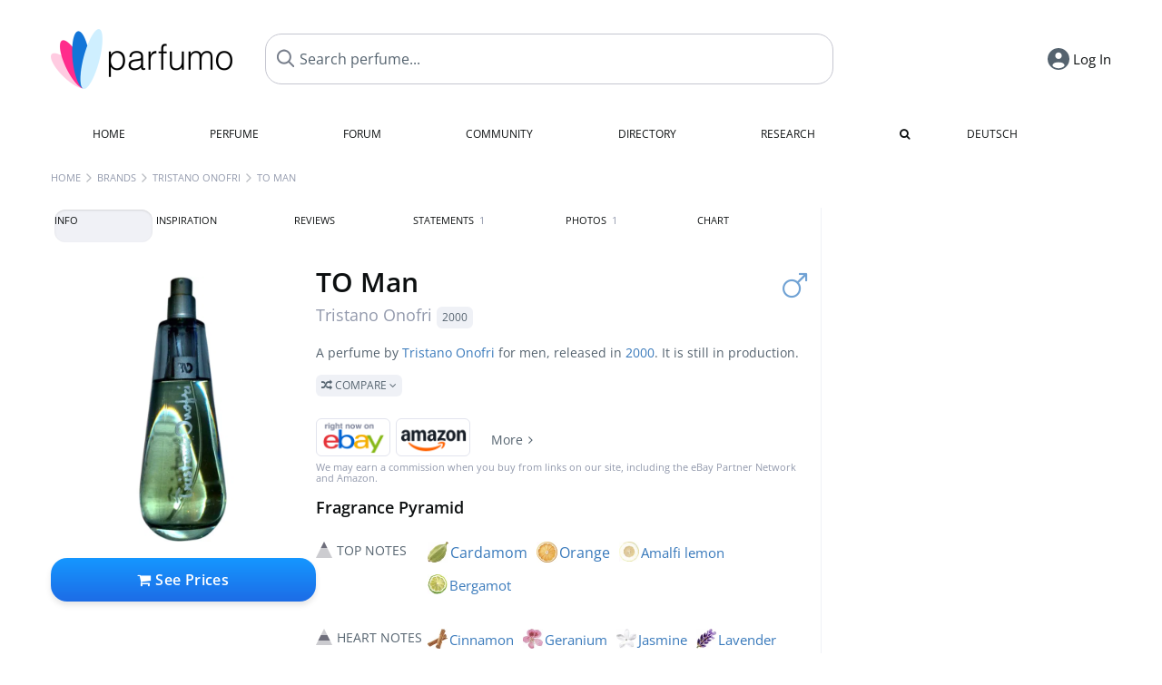

--- FILE ---
content_type: text/html; charset=UTF-8
request_url: https://www.parfumo.com/Perfumes/Tristano_Onofri/To_Man
body_size: 12718
content:

<!DOCTYPE html>

<html lang="en">

	<head>
		
				<meta name="google-site-verification" content="zxJUhAYvkrWKUiYnD8mz27WHweO2nORrD06ONz9gECs">		<meta name="p:domain_verify" content="79c9b1baaf16bed67e4ba17dde6eee91"/>
		<meta name="fo-verify" content="48fe1994-cec3-46d7-8168-e8f1a7f889ef">
		<meta charset="utf-8">
				<meta name="viewport" content="width=device-width, initial-scale=1.0, viewport-fit=cover">
		<meta name="description" content="TO Man Tristano Onofri in the fragrance directory ✓ All details & how it smells like » Discover more">
<meta name="keywords" content="TO Man, Tristano Onofri, Perfumes, Scents, Reviews, Test Report, Comments, Rating, Description, Perfumer">
<link rel="alternate" hreflang="en" href="https://www.parfumo.com/Perfumes/Tristano_Onofri/To_Man">
<link rel="alternate" hreflang="de" href="https://www.parfumo.de/Parfums/Tristano_Onofri/To_Man">
<meta property="og:title" content="TO Man by Tristano Onofri">
<meta property="og:url" content="https://www.parfumo.com/Perfumes/Tristano_Onofri/To_Man">
	<meta property="og:image" content="https://media.parfumo.com/perfume_social/9c/9cda6f-to-man-tristano-onofri_1200.jpg?format=jpg&quality=90">
<meta property="og:description" content="A perfume by Tristano Onofri for men, released in 2000. It is still in production.  Compare ">
<meta property="fb:app_id" content="579271048801671">
<meta property="og:site_name" content="Parfumo">				<meta name="theme-color" content="#f0f1f6">				<link rel="preload" href="https://assets.parfumo.de/css/_style_defer25.css" as="style" onload="this.onload=null;this.rel='stylesheet'">
<noscript><link rel="https://assets.parfumo.de/css/_style_defer25.css" href="styles.css"></noscript>
<link rel="stylesheet" href="https://assets.parfumo.de/css/_style25.css">


		<link rel="apple-touch-icon" sizes="57x57" href="https://images.parfumo.de/favi/apple-icon-57x57.png">
<link rel="apple-touch-icon" sizes="60x60" href="https://images.parfumo.de/favi/apple-icon-60x60.png">
<link rel="apple-touch-icon" sizes="72x72" href="https://images.parfumo.de/favi/apple-icon-72x72.png">
<link rel="apple-touch-icon" sizes="76x76" href="https://images.parfumo.de/favi/apple-icon-76x76.png">
<link rel="apple-touch-icon" sizes="114x114" href="https://images.parfumo.de/favi/apple-icon-114x114.png">
<link rel="apple-touch-icon" sizes="120x120" href="https://images.parfumo.de/favi/apple-icon-120x120.png">
<link rel="apple-touch-icon" sizes="144x144" href="https://images.parfumo.de/favi/apple-icon-144x144.png">
<link rel="apple-touch-icon" sizes="152x152" href="https://images.parfumo.de/favi/apple-icon-152x152.png">
<link rel="apple-touch-icon" sizes="180x180" href="https://images.parfumo.de/favi/apple-icon-180x180.png">
<link rel="icon" type="image/png" sizes="192x192"  href="https://images.parfumo.de/favi/android-icon-192x192.png">
<link rel="icon" type="image/png" sizes="32x32" href="https://images.parfumo.de/favi/favicon-32x32.png">
<link rel="icon" type="image/png" sizes="96x96" href="https://images.parfumo.de/favi/favicon-96x96.png">
<link rel="icon" type="image/png" sizes="16x16" href="https://images.parfumo.de/favi/favicon-16x16.png">
<meta name="msapplication-TileColor" content="#ffffff">
<meta name="msapplication-TileImage" content="https://images.parfumo.de/favi/ms-icon-144x144.png">
<meta name="theme-color" content="#ffffff">	
		<script>
	function _typeof(t) {
		return (_typeof = "function" == typeof Symbol && "symbol" == typeof Symbol.iterator ? function(t) {
			return typeof t
		} : function(t) {
			return t && "function" == typeof Symbol && t.constructor === Symbol && t !== Symbol.prototype ? "symbol" : typeof t
		})(t)
	}! function() {
		for (var t, e, o = [], n = window, r = n; r;) {
			try {
				if (r.frames.__tcfapiLocator) {
					t = r;
					break
				}
			} catch (t) {}
			if (r === n.top) break;
			r = n.parent
		}
		t || (function t() {
			var e = n.document,
				o = !!n.frames.__tcfapiLocator;
			if (!o)
				if (e.body) {
					var r = e.createElement("iframe");
					r.style.cssText = "display:none", r.name = "__tcfapiLocator", e.body.appendChild(r)
				} else setTimeout(t, 5);
			return !o
		}(), n.__tcfapi = function() {
			for (var t = arguments.length, n = new Array(t), r = 0; r < t; r++) n[r] = arguments[r];
			if (!n.length) return o;
			"setGdprApplies" === n[0] ? n.length > 3 && 2 === parseInt(n[1], 10) && "boolean" == typeof n[3] && (e = n[3], "function" == typeof n[2] && n[2]("set", !0)) : "ping" === n[0] ? "function" == typeof n[2] && n[2]({
				gdprApplies: e,
				cmpLoaded: !1,
				cmpStatus: "stub"
			}) : o.push(n)
		}, n.addEventListener("message", (function(t) {
			var e = "string" == typeof t.data,
				o = {};
			if (e) try {
				o = JSON.parse(t.data)
			} catch (t) {} else o = t.data;
			var n = "object" === _typeof(o) ? o.__tcfapiCall : null;
			n && window.__tcfapi(n.command, n.version, (function(o, r) {
				var a = {
					__tcfapiReturn: {
						returnValue: o,
						success: r,
						callId: n.callId
					}
				};
				t && t.source && t.source.postMessage && t.source.postMessage(e ? JSON.stringify(a) : a, "*")
			}), n.parameter)
		}), !1))
	}();
</script>

<script>
	window._sp_queue = [];
	window._sp_ = {
		config: {
			accountId: 1061,
			baseEndpoint: 'https://cdn.privacy-mgmt.com',

			gdpr: {},
			events: {
				onMessageChoiceSelect: function() {
					console.log('[event] onMessageChoiceSelect', arguments);
				},
				onMessageReady: function() {
					console.log('[event] onMessageReady', arguments);
				},
				onMessageChoiceError: function() {
					console.log('[event] onMessageChoiceError', arguments);
				},
				onPrivacyManagerAction: function() {
					console.log('[event] onPrivacyManagerAction', arguments);
				},
				onPMCancel: function() {
					console.log('[event] onPMCancel', arguments);
				},
				onMessageReceiveData: function() {
					console.log('[event] onMessageReceiveData', arguments);
				},
				onSPPMObjectReady: function() {
					console.log('[event] onSPPMObjectReady', arguments);
				},
				onConsentReady: function(consentUUID, euconsent) {
					console.log('[event] onConsentReady', arguments);
				},
				onError: function() {
					console.log('[event] onError', arguments);
				},
			}
		}
	}
</script>
<script src="https://cdn.privacy-mgmt.com/unified/wrapperMessagingWithoutDetection.js" async></script>
<script>
	var uuSymplr, allCookiesSymplr = document.cookie.split(";").map((e => e.split("="))).reduce(((e, [i, o]) => ({
		...e,
		[i.trim()]: decodeURIComponent(o)
	})), {});

	function createCookieSymplr(e, i) {
		var o = e;
		if (void 0 === (uuSymplr = allCookiesSymplr.uniqueUser)) {
			let e = (Date.now() + window.navigator.userAgent + websiteSymplr).toString();
			uuSymplr = sha256(e), document.cookie = `uniqueUser=${uuSymplr};max-age=31536000;path=/;SameSite=Strict; Secure`
		}
		if (o) {
			var u = allCookiesSymplr.uniqueUserLi;
			void 0 === u && (u = sha256(i), document.cookie = `uniqueUserLi=${u};max-age=31536000;path=/;SameSite=Strict; Secure`), uuSymplr = u
		} else document.cookie = "uniqueUserLi=; max-age=0"
	}
</script>

	<script>
		var dataLayer = [];
		dataLayer.push({
			'seite': 'parfumo.com'
		});
		dataLayer.push({
			'ads': 'true'
		});
					dataLayer.push({
				'video': 'false'
			});
							if (window.innerWidth <= 450) {
				dataLayer.push({
					'sonderanzeigen': 'false'
				});
			} else {
				dataLayer.push({
					'sonderanzeigen': 'false'
				});
			}
					</script>
	<script async src="https://cdns.symplr.de/parfumo.com/parfumo.js"></script>

							<script async src="https://www.googletagmanager.com/gtag/js?id=G-47SHE0CVWT"></script>
		<script>
			window.dataLayer = window.dataLayer || [];
			function gtag() {
				dataLayer.push(arguments);
			}
			gtag('js', new Date());
			gtag('config', 'G-47SHE0CVWT');
		</script>
	
				<title>TO Man by Tristano Onofri » Reviews & Perfume Facts</title>
			</head>

<body>

<div id="disable_div"></div>

<div class="login-modal">
	<div class="login-modal-box">
		<div class="login-modal-close"></div>
		<h2 class="mb-2">Log in</h2>
		<form action="https://www.parfumo.com/board/login.php" method="post" class="login-modal-form">
			<input type="hidden" name="autologin" value="checked">
			<input type="hidden" name="login" value="Login">
			<input type="hidden" name="redirect" value="">
						<div class="login-modal-username" id="login-username-field">
				<input type="text" placeholder="Username" name="username" id="username" class="uk-input" autocomplete="username">
			</div>
			<input type="password" placeholder="Password" name="password" id="password" class="uk-input" autocomplete="current-password">
			<button class="pbtn pbtn-blue w100" type="submit">Log In</button>
			<a href="https://www.parfumo.com/account/register" class="pbtn pbtn-lightgrey w100">Create Account</a>
			<a href="https://www.parfumo.com/account/password_forgot" class="text-sm text-center blue mt-1">Forgot your Password?</a>
		</form>
	</div>
</div>


	<div class="header-wrapper">
		<header>
			<div class="main-header" id="page-top">

	<div class="pre-nav flex">

		<div class="left">
			<div class="logo-holder" itemscope itemtype="https://schema.org/Organization">
				<a href="https://www.parfumo.com" itemprop="url"><img src="https://images.parfumo.de/logos/logo.png" class="logo-v2" alt="Parfumo - the Perfume Community" itemprop="logo"></a>
			</div>
		</div>
		<!-- end left -->

		<div id="search-top" class="middle search hide-mobile">
			<form action="https://www.parfumo.com/s_perfumes_x.php" method="get" class="form-s-ext">
				<input type="hidden" name="in" value="1">
				<div class="search-top-a">
					<input type="hidden" name="order" class="ls-order" value="">
					<input id="s_top" class="action-livesearch" data-wearing-perfume-id="0" name="filter" type="text" value="" spellcheck="false" autocomplete="off" placeholder="Search perfume..." aria-label="Search perfume..."><button type="submit" class="btn-s-ext"><i class="fa fa-search"></i></button>
				</div>
			</form>
			<div id="livesearch"></div>
		</div>
		<!-- end middle -->

		<div class="right">
			<div class="header-icons flex">
				<div id="search-btn" class="icon search pointer" onclick="toggleSearch()"></div>
				<div id="login-btn" class="icon login-reg login pointer hide-on-search"><span>Log In</span></div>
					<div id="mobile-sidebar-btn" class="icon sidebar-toggle pointer hide-on-search"></div>
							<div id="mobile-menu-btn" class="icon sb pointer hide-on-search"></div>
			</div>
		</div>
		<!-- end right -->

	</div>
	<!-- end pre-nav -->

	<div class="nav-container">
		<nav class="navi">
			<a href="https://www.parfumo.com" class="">Home</a>
			<a href="https://www.parfumo.com/Perfumes" class="">Perfume</a>
			<a href="https://www.parfumo.com/forums" class="">Forum</a>
			<a href="https://www.parfumo.com/Community" class="">Community</a>
			<a href="https://www.parfumo.com/Brands" class="">Directory</a>
			<a href="https://www.parfumo.com/fdb" class="research" title="Research">Research</a>
			<a href="https://www.parfumo.com/search?show_search=1" class=""><i class="fa fa-search" title="Advanced Search"></i></a>
			<div>
				<a href="https://www.parfumo.de/Parfums/Tristano_Onofri/To_Man" class="secondary">Deutsch</a>
	</div>		</nav>
	</div>
</div>

<div class="nav-bottom cb"></div>
<div id="mobile-panel-backdrop"></div>
<div id="mobile-menu" class="mobile-menu mobile-slide-panel">

	<div class="mobile-menu-scroll">

					<div class="mobile-menu-primary mobile-menu-auth">
				<a href="https://www.parfumo.com/account/register"><i class="fa fa-user-plus"></i>Join us!</a>
				<a href="#" id="mobile-menu-login-btn"><i class="fa fa-sign-in"></i>Log In</a>
			</div>
		
		
					<div class="mobile-menu-section">
				<ul class="mobile-menu-items">
					<li><a href="https://www.parfumo.com" class="">Home</a></li>
					<li><a href="https://www.parfumo.com/Perfumes" class="">Perfume</a></li>
					<li><a href="https://www.parfumo.com/forums" class="">Forum</a></li>
					<li><a href="https://www.parfumo.com/Community" class="">Community</a></li>
					<li><a href="https://www.parfumo.com/Brands" class="">Directory</a></li>
										<li><a href="https://www.parfumo.com/fdb">Research</a></li>
											<li><a href="https://www.parfumo.com/search?show_search=1" class="">Advanced Search</a></li>
																								</ul>
			</div>

					
					<div class="mobile-menu-footer">
				<a href="#" onclick="toggleDarkMode(); return false;"><i class="fa fa-moon-o"></i>Dark</a>
								<a href="https://www.parfumo.de/Parfums/Tristano_Onofri/To_Man"><i class="fa fa-globe"></i>Deutsch</a>
			</div>
		
	</div>
</div>
		</header>
	</div>

			<div class="bc_wrapper"><div id="bc_holder" class="flex w-100"><div class="bc_link nowrap"><a href="https://www.parfumo.com">Home</a></div><div class="bc_sep"></div><div class="bc_link nowrap"><a href="https://www.parfumo.com/Brands">Brands</a></div><div class="bc_sep"></div><div class="bc_link nowrap"><a href="https://www.parfumo.com/Perfumes/Tristano_Onofri">Tristano Onofri</a></div><div class="bc_sep"></div><div class="bc_link nowrap">TO Man</div></div></div>
	
	<div class="body-wrapper w-100">

		<div class="page-wrapper">
<div class="content_wrapper">

	<div class="main">
		<div class="ptabs-container ptabs-pd ptabs-nowrap ptabs-force-scroll ptabs-scrollable mb-2"><button class="scroll-button-l">&#xf104;</button><div class="fade-left"></div><nav class="flex ptabs " style="visibility:hidden"><div class="active action_order_pd" data-order="1,2,3,4,5,6,7,8"><span>Info</span></div><div class="action_order_pd" data-order="2,1,3,4,5,6,7,8"><span>Inspiration</span></div><div class="action_order_pd action_tab_reviews" data-order="3,1,2,4,5,6,7,8"><span>Reviews</span></div><div class="action_order_pd action_tab_statements" data-order="4,1,2,3,5,6,7,8"><span>Statements <span class="ptab-cnt text-3xs lightgrey">1</span></span></div><div class="action_order_pd action_tab_photos" data-order="7,1,2,3,4,5,6,8"><span>Photos <span class="ptab-cnt text-3xs lightgrey">1</span></span></div><div class="action_order_pd action_order_classification" data-order="5,1,2,3,4,6,7,8"><span>Chart</span></div></nav><div class="fade-right"></div><button class="scroll-button-r">&#xf105;</button></div><script>(function(){var c=document.currentScript.previousElementSibling,p=c.querySelector(".ptabs"),a=p.querySelector(".active");if(a){p.scrollLeft=a.offsetLeft-p.offsetWidth/2+a.offsetWidth/2}p.style.visibility="visible"})();</script>
<div class="mb-3" itemscope itemtype="http://schema.org/Product" >
	<div id="pd_order">

		<div id="pd_inf" class="pd_order" data-index="1">

			<main>
	
	<div class="perfume-details-layout">
		<div class="p_images_section">
				<div class="p_image_wrapper">
		<div id="p_image_holder_no_imagery" class="text-center">

																<a href="https://media.parfumo.com/perfumes/9c/9cda6f-to-man-tristano-onofri_1200.jpg?width=720&aspect_ratio=1:1" class="p_img">						<img src="https://media.parfumo.com/perfumes/9c/9cda6f-to-man-tristano-onofri_1200.jpg?width=720&aspect_ratio=1:1" alt="TO Man by Tristano Onofri" title="TO Man by Tristano Onofri" class="p-main-img" fetchpriority="high" itemprop="image">
						</a>												
						
			<div class="comp_pr_box">
																						<a href="https://www.parfumo.com/Perfumes/Tristano_Onofri/To_Man/prices?ref=cGRfZGVza3RvcA==&btn=vari1" class="comp_pr_btn comp_pr_btn_off1 pointer"><i class="fa fa-shopping-cart" aria-hidden="true"></i> See Prices</a>
																		</div>

		</div>

		<div class="comp_pr_box_mob">
			<div>
																						<a href="https://www.parfumo.com/Perfumes/Tristano_Onofri/To_Man/prices?ref=cGRfbW9iaWxl&btn=vari1" class="comp_pr_btn comp_pr_btn_off1 pointer"><i class="fa fa-shopping-cart" aria-hidden="true"></i> See Prices</a>
																		</div>
			<div>
						<div class="aff_images">
			

	<div class="btn_aff"><a href="https://www.ebay.com/sch/180345/i.html?_from=R40&_nkw=Tristano%2BOnofri%2BTO%2BMan&mkcid=1&mkrid=711-53200-19255-0&siteid=0&campid=5337977657&toolid=20008&mkevt=1" rel="noopener" target="_blank"><img src="https://images.parfumo.de/affi/eb1_en.png" alt="Search" class="ea"></a></div>

	<div class="btn_aff"><a href="https://www.amazon.com/gp/search?ie=UTF8&tag=parfumrnet-20&linkCode=ur2&linkId=dd373524ed33d6512f03a03199f228a0&camp=1789&creative=9325&index=beauty&keywords=Tristano+Onofri+TO+Man" rel="noopener" target="_blank"><img src="https://images.parfumo.de/affi/ama1.png" alt="" class="ea"></a></div>
							<a href="https://www.parfumo.com/Perfumes/Tristano_Onofri/To_Man/prices?ref=YmFy" class="btn_aff_more text-sm grey nowrap pointer">More <i class="fa fa-angle-right ml-0-5" aria-hidden="true"></i></a>		</div>
					<div class="lightgrey text-3xs">We may earn a commission when you buy from links on our site, including the eBay Partner Network and Amazon.</div>
					</div>
		</div>
		</div>

		
		<div id="prices" class="magic_modal"></div>

		
		</div>

		<div class="p_details_container">
			<div class="p_details_section">
				<div class="p_gender_big lightblue fr pl-0-5 mt-0-5"><i class="fa fa-mars"></i></div>				<h1 class="p_name_h1" itemprop="name">TO Man <span itemprop="brand" itemscope itemtype="http://schema.org/Brand"><span class="p_brand_name nobold"><a href="https://www.parfumo.com/Perfumes/Tristano_Onofri" itemprop="url" class="lightgrey"><span itemprop="name">Tristano Onofri</span></a> <a href="https://www.parfumo.com/Release_Years/2000" class="lightgrey"><span class="label_a">2000</span></a>  </span></span></h1>																							</div>

			<div class="p_details_section_second">
																										
			
			
							<div itemprop="aggregateRating" itemscope itemtype="http://schema.org/AggregateRating" style="display:none;">
					<meta itemprop="ratingValue" content="8.3">
					<meta itemprop="bestRating" content="10">
					<meta itemprop="worstRating" content="0">
					<meta itemprop="ratingCount" content="4">
					<meta itemprop="reviewCount" content="0">
				</div>
			
			<div class="p_details_desc grey text-sm leading-6 mt-0-5 mb-2">
				<span itemprop="description">A perfume by <a href="https://www.parfumo.com/Perfumes/Tristano_Onofri">Tristano Onofri</a> for men, released in <a href="https://www.parfumo.com/Release_Years/2000">2000</a>. It is still in production.<br> <span class="p_compare label_a upper pointer mt-1" data-perfume-id="18151" data-perfume-name="TO Man" data-brand-name="Tristano Onofri" data-brand-url="Tristano_Onofri" data-perfume-url="To_Man"><i class="fa fa-random" aria-hidden="true"></i> Compare <i class="fa fa-angle-down" aria-hidden="true"></i></span</span>
			</div>

			<div id="comparison_search_container" class="mt-1 mb-1 hide">
				<div class="grey-box">
					<input type="text" id="comparison_search_input" class="uk-input" autocomplete="off" placeholder="Search perfume to compare..." onkeyup="showResultComparison(event)">

					<div id="comparison_suggestions" class="hide">
						<div class="text-2xs lightgrey upper mb-1 mt-2">Similar fragrances</div>
						<div id="comparison_sim_wrapper" class="comparison_sim_grid"></div>
					</div>

					<div class="ls_popup_wrap">
						<div class="ls_popup" id="comparison_search_results"></div>
					</div>
				</div>
			</div>

						<div class="ab_wrapper_mobile">
				<div class="ab_holder_mobile">
					<div class="mt-2 mb-3"><div class="" id="parfumo_medium_rectangle_2"></div></div>				</div>
			</div>

			<div class="aff-bar-desktop mt-1 mb-1">
											<div class="aff_images">
			

	<div class="btn_aff"><a href="https://www.ebay.com/sch/180345/i.html?_from=R40&_nkw=Tristano%2BOnofri%2BTO%2BMan&mkcid=1&mkrid=711-53200-19255-0&siteid=0&campid=5337977657&toolid=20008&mkevt=1" rel="noopener" target="_blank"><img src="https://images.parfumo.de/affi/eb1_en.png" alt="Search" class="ea"></a></div>

	<div class="btn_aff"><a href="https://www.amazon.com/gp/search?ie=UTF8&tag=parfumrnet-20&linkCode=ur2&linkId=dd373524ed33d6512f03a03199f228a0&camp=1789&creative=9325&index=beauty&keywords=Tristano+Onofri+TO+Man" rel="noopener" target="_blank"><img src="https://images.parfumo.de/affi/ama1.png" alt="" class="ea"></a></div>
							<a href="https://www.parfumo.com/Perfumes/Tristano_Onofri/To_Man/prices?ref=YmFy" class="btn_aff_more text-sm grey nowrap pointer">More <i class="fa fa-angle-right ml-0-5" aria-hidden="true"></i></a>		</div>
					<div class="lightgrey text-3xs">We may earn a commission when you buy from links on our site, including the eBay Partner Network and Amazon.</div>
									</div>

			

	<div class="flex vm mb-1">
		<h2 class="text-lg bold">Fragrance Pyramid</h2>
	</div>
	<div class="notes_list mb-2">
													<div class="pyramid_block nb_t w-100 mt-2">
					<div class="left text-sm upper grey vt nowrap">
						<img src="https://images.parfumo.de/pyr_top.png" alt="Top Notes" class="pyramid-icon"> Top Notes					</div>
					<div class="right"><span class="clickable_note_img notefont3" data-nt="t" data-n_id="1330"><span class="nowrap pointer"><img src="https://media.parfumo.com/notes/e5/e5_6634d06db8c93cad6c1f5c2b3d631dffedfb122a_1200.jpg?width=46&aspect_ratio=1:1" alt="Cardamom" loading="lazy" class="np np3">Cardamom</span></span> <span class="clickable_note_img notefont3" data-nt="t" data-n_id="2048"><span class="nowrap pointer"><img src="https://media.parfumo.com/notes/25/25_43e9d21970ade35b4cae81fb54c2ba926520185c_1200.jpg?width=46&aspect_ratio=1:1" alt="Orange" loading="lazy" class="np np3">Orange</span></span> <span class="clickable_note_img notefont0" data-nt="t" data-n_id="60"><span class="nowrap pointer"><img src="https://media.parfumo.com/notes/7e/7e_af5932fada081056b4dcce6f6e465b9faf7371b7_1200.jpg?width=44&aspect_ratio=1:1" alt="Amalfi lemon" loading="lazy" class="np np0">Amalfi lemon</span></span> <span class="clickable_note_img notefont0" data-nt="t" data-n_id="311"><span class="nowrap pointer"><img src="https://media.parfumo.com/notes/9e/9e_96d1dd7da8b589d3d25246abf9d2190102147852_1200.jpg?width=44&aspect_ratio=1:1" alt="Bergamot" loading="lazy" class="np np0">Bergamot</span></span> </div>
				</div>
												<div class="pyramid_block nb_m w-100 mt-2">
					<div class="left text-sm upper grey vt nowrap">
						<img src="https://images.parfumo.de/pyr_middle.png" alt="Heart Notes" class="pyramid-icon"> Heart Notes					</div>
					<div class="right"><span class="clickable_note_img notefont0" data-nt="m" data-n_id="3158"><span class="nowrap pointer"><img src="https://media.parfumo.com/notes/01/01_4c09b1cea81103908b755382fa0e040f4c9ad69d_1200.jpg?width=44&aspect_ratio=1:1" alt="Cinnamon" loading="lazy" class="np np0">Cinnamon</span></span> <span class="clickable_note_img notefont0" data-nt="m" data-n_id="4760"><span class="nowrap pointer"><img src="https://media.parfumo.com/notes/1f/1f_e8e83d825c17be005e2c8a4cd21daad8657da2fa_1200.jpg?width=44&aspect_ratio=1:1" alt="Geranium" loading="lazy" class="np np0">Geranium</span></span> <span class="clickable_note_img notefont0" data-nt="m" data-n_id="1217"><span class="nowrap pointer"><img src="https://media.parfumo.com/notes/f2/f2_268892200e4e7db6ef84bf646ed49d1aa6548890_1200.jpg?width=44&aspect_ratio=1:1" alt="Jasmine" loading="lazy" class="np np0">Jasmine</span></span> <span class="clickable_note_img notefont0" data-nt="m" data-n_id="1525"><span class="nowrap pointer"><img src="https://media.parfumo.com/notes/ce/ce_56a823442e885f82e6895905c83be78710c5e44b_1200.jpg?width=44&aspect_ratio=1:1" alt="Lavender" loading="lazy" class="np np0">Lavender</span></span> </div>
				</div>
												<div class="pyramid_block nb_b w-100 mt-2">
					<div class="left text-sm upper grey vt nowrap">
						<img src="https://images.parfumo.de/pyr_base.png" alt="Base Notes" class="pyramid-icon"> Base Notes					</div>
					<div class="right"><span class="clickable_note_img notefont3" data-nt="b" data-n_id="2950"><span class="nowrap pointer"><img src="https://media.parfumo.com/notes/5e/5e_0cb23196cb46a33de59420d2826e5c0502c76742_1200.jpg?width=46&aspect_ratio=1:1" alt="Virginia cedar" loading="lazy" class="np np3">Virginia cedar</span></span> <span class="clickable_note_img notefont0" data-nt="b" data-n_id="72"><span class="nowrap pointer"><img src="https://media.parfumo.com/notes/eb/eb_aeb26be1d940fe7a385982b012d783ca92ade00f_1200.jpg?width=44&aspect_ratio=1:1" alt="Amber" loading="lazy" class="np np0">Amber</span></span> <span class="clickable_note_img notefont0" data-nt="b" data-n_id="1894"><span class="nowrap pointer"><img src="https://media.parfumo.com/notes/46/46_e4ac4ccd42b4b85d8c3b91136e0ce6fee57e6cfe_1200.jpg?width=44&aspect_ratio=1:1" alt="Musk" loading="lazy" class="np np0">Musk</span></span> <span class="clickable_note_img notefont0" data-nt="b" data-n_id="2514"><span class="nowrap pointer"><img src="https://media.parfumo.com/notes/a9/a9_3c7e6445b9f9c729ca3f471160bdf9c386f840c6_1200.jpg?width=44&aspect_ratio=1:1" alt="Sandalwood" loading="lazy" class="np np0">Sandalwood</span></span> </div>
				</div>
						</div>
	
									
			<div class="text-lg bold mb-1">Ratings</div>
		<div class="flex flex-wrap">
	
			
			
			
		
			<div class="barfiller_element rating-details pointer" data-type="bottle" data-color="green" data-voting_distribution="eyIwIjowLCIxMCI6MCwiMjAiOjAsIjMwIjowLCI0MCI6MSwiNTAiOjEsIjYwIjoxLCI3MCI6MiwiODAiOjAsIjkwIjowLCIxMDAiOjB9" data-total_votings="59" data-p_id="18151" data-h="254398aa52ad61ac88889587167f8f4e" data-block="1">
				<div class="text-xs upper green">Bottle</div>
									<div id="bar_bottle" class="barfiller barfillerbg_color_bottle">
						<span style="opacity:0.79" class="fill barfiller_color_bottle" data-percentage="59"></span>
						<div class="w-100 nowrap">
							<span class="pr-0-5 text-lg bold green">5.9</span><span class="lightgrey text-2xs upper">5 Ratings</span>
							<i class="fa fa-angle-down text-lg lightgrey fr" aria-hidden="true"></i>
						</div>
					</div>
							</div>
			
			
	</div>
	

			<div class="lightgrey text-2xs leading-6">Submitted by <a href="https://www.parfumo.com/Users/Michael/Research" class="lightgrey">Michael</a> · last update on  03/28/2024.</div>
			<div class="mb-1">
				<span class="text-3xs lightgrey2 upper pointer" onclick="toggleResearchInfo(18151, '254398aa52ad61ac88889587167f8f4e')"><i class="fa fa-check-circle"></i> Source-backed & verified <i class="fa fa-angle-down arr-research-info"></i></span>
			</div>
			<div id="research_info_box" class="grey-box mb-1" style="display:none;"></div>

		</div>
		</div>
	</div>

	<div class="cb" id="edit"></div>

			
</main>





							<div class="ptabs-container pd-nav ptabs-invert mt-1 mb-1"><nav class="flex ptabs "><div><a href="https://www.parfumo.com/action/dologin"><img src="https://images.parfumo.de/icon_collection_36.png" alt="Collection" class="ptab-image"> Collection</a></div><div><a href="https://www.parfumo.com/action/dologin"><img src="https://images.parfumo.de/icon_rate_36.png" alt="Rate" class="ptab-image"> Rate</a></div><div class="pd_inspiration" data-o="inspiration"><span><img src="https://images.parfumo.de/icon_inspiration_36.png" alt="Inspiration" class="ptab-image"> Inspiration</span></div><div><a href="https://www.parfumo.com/action/dologin"><img src="https://images.parfumo.de/icon_classify_36.png" alt="Classify" class="ptab-image"> Classify</a></div><div><a href="https://www.parfumo.com/action/dologin"><img src="https://images.parfumo.de/icon_notes_36.png" alt="Notes" class="ptab-image"> Notes</a></div><div><a href="https://www.parfumo.com/action/dologin"><img src="https://images.parfumo.de/icon_spray_2_36.png" alt="Tracker" class="ptab-image"> Tracker</a></div></nav></div>			
			
		</div>

					<div class="pd_order" data-index="2">
<div class="mt-3 pointer">
	<h2 class="text-2xl"><span class="hl_inspiration">Smells similar</span></h2>
	<div class="hl_inspiration_sub lightgrey mb-1">What the fragrance is similar to</div>
</div>

<div id="inspiration"></div>

<div class="ptabs-container ptabs-micros tabs-inspiration ptabs-scrollable mb-0-5"><button class="scroll-button-l">&#xf104;</button><div class="fade-left"></div><nav class="flex ptabs " style="visibility:hidden"><div class="active action_inspiration" data-type="similar" data-title="Smells similar" data-sub_title="What the fragrance is similar to"><span><img src="https://images.parfumo.de/icon_similar_36.png" alt="Similar" class="ptab-image"> Similar</span></div><div class="action_inspiration" data-type="layer" data-title="Good to layer" data-sub_title="What the fragrance goes well with"><span><img src="https://images.parfumo.de/icon_layer_36.png" alt="Layer" class="ptab-image"> Layer</span></div><div class="action_inspiration" data-type="tags" data-title="Associations" data-sub_title="What associations the fragrance evokes"><span><img src="https://images.parfumo.de/icon_tags_36.png" alt="Associations" class="ptab-image"> Associations</span></div></nav><div class="fade-right"></div><button class="scroll-button-r">&#xf105;</button></div><script>(function(){var c=document.currentScript.previousElementSibling,p=c.querySelector(".ptabs"),a=p.querySelector(".active");if(a){p.scrollLeft=a.offsetLeft-p.offsetWidth/2+a.offsetWidth/2}p.style.visibility="visible"})();</script>
<div id="inspiration_holder">
	<div class="ptabs-container ptabs-micro ptabs-nowrap ptabs-mobile-left mb-0-5"><nav class="flex ptabs "><div class="action_similar_my" data-type="my"><a href="https://www.parfumo.com/action/dologin"><i class="fa fa-plus"></i> My suggestion</a></div></nav></div>


</div>

</div>
							<div class="pd_order" data-index="3">	<div class="mt-3 mb-3">
		<h2 class="text-2xl">Reviews</h2>
					<div class="w-100 text-center mb-3">
									<a href="https://www.parfumo.com/login.php?redirect=Parfums/Tristano_Onofri/To_Man" class="lightgrey"><i class="fa fa-4x fa-comment lightgrey2 text-center opacity-50 p-1" aria-hidden="true"></i><br>Write the first Review for TO Man!</a>
							</div>
			</div>

</div>
				<div class="pd_order" data-index="4">
	
	<div id="statements"></div>
	<div id="statements_holder" class="mt-3 mb-3">
		<h2 class="text-2xl">Statements</h2>
		<div class="lightgrey mb-1">
			1 short view on the fragrance		</div>

		
		<div id="statements_holder_statements" class="mt-1">
								<div class="statement mb-1" id="tablerow391808">
						<div class="statement-bubble">

	<div class="statement-top flex">

		<div class="statement-top-left">
			<div class="nowrap"><a href="https://www.parfumo.com/Users/ShaunBaker/statements"><img src="https://media.parfumo.com/user_photo/6b/6b_54c5075ad3316aa4fd47de237852a37e28e45205_1000.jpg?width=40&aspect_ratio=1:1" alt="ShaunBaker" class="user-pic-xs" loading="lazy">ShaunBaker</a> <i class="fa fa-mars blue"></i></div>
			<div class="text-xs lightblue2">4 years ago</div>
		</div>

		<div class="statement-top-right">
			
			<a href="https://www.parfumo.com/Perfumes/Tristano_Onofri/To_Man/statements/391808">
		<div class="voting-nrs voting-nrs-statements voting-nrs-statements-end pointer">

		
							<span class="voting-icon-nr">
					<span class="nr blue">8.5</span>Scent				</span>
			
			<span class="voting-icon-nr">
					<span class="nr red">7</span>Longevity				</span>
			
			
						</div>
			</a>
			</div>
	</div>

		<div class="statement_text">

	<div class="statement_text_wrap">
		<div class="statement_text_text" id="s_text_391808">

							<div class="pl-1 fr text-sm">
					<div class="fr pl-1 lightgrey " id="awards_391808">
						<i class="fa fa-trophy"></i> <span id="nr_awards_391808">2</span>
					</div>
									</div>
						<div id="s_text_content_391808">
				A scent you would find today in the high-end niche segment. It opens with a cola note and becomes orangey-cinnamony-woody. So beautiful!			</div>
							<div class="mt-0-5 text-2xs lightgrey">
					<i class="fa fa-globe" aria-hidden="true"></i> Translated · <span class="action_toggle_statement_translation link_l_o_391808 pointer" data-statement_id="391808" data-lang="" data-h="6e3fa37a3394055ac5c1bc7e370db3ae">Show original</span><span class="action_toggle_statement_translation link_l_t_391808 hide pointer" data-statement_id="391808" data-lang="en" data-h="6e3fa37a3394055ac5c1bc7e370db3ae">Show translation</span>
				</div>
								</div>
	</div>

	</div>

		<div class="pl-1 pr-1">
		
<div id="comments-statements-391808" ></div>

	<div class="blue pointer mt-1 mb-2" id="comments-dropdown-statements-391808">
		<span class="comments_nr_wrapper_statements_391808 hide"><span class="comments_nr_statements_391808">0 Comments</span> <i class="fa fa-angle-down arr_statements_391808"></i></span>
	</div>

	<div id="comments-holder-statements-391808"  class="hide" ></div>




	</div>


</div>					</div>
																			</div>

		
	</div>

	
</div>
			
			<div class="pd_order" data-index="5">
<div id="edit_classification"></div>
<div class="mt-3 mb-3">
	<h2 class="fl" id="Einordnung"></h2>

	<div class="fl">
		<h2 class="text-2xl">Charts</h2>
		<div class="action_show_chart hide lightgrey mb-1">This is how the community classifies the fragrance.</div>
	</div>

	<div class="action_show_chart hide fr mt-1">
		<span class="pbtn-link toggle_chart active" data-type="pie"><i class="fa fa-pie-chart" aria-hidden="true"></i> Pie Chart</span>
		<span class="pbtn-link toggle_chart" data-type="radar"><i class="fa fa-dot-circle-o" aria-hidden="true"></i> Radar Chart</span>
	</div>

	<div class="cb"></div>

	<div id="classification_holder_am" class="text-center">
		<div class="white-box-padding">
			<div class="ajax_loader_div_center"></div>
		</div>
	</div>
</div></div>
				<div class="pd_order" data-index="6"></div>
		<div class="pd_order" data-index="7">
	
	<div id="imageries_holder" class="mt-3 mb-3">

		<h2 class="text-2xl">Images</h2>
		<div class="lightgrey mb-1">1 fragrance photo of the community</div>

		
		<div id="imageries_holder_imageries" class="igrid mt-2 mb-2"></div>
		
	</div>

</div>
					<div class="pd_order" data-index="8"></div>
			</div>

		<h2 class="bold mt-3 mb-2">Popular by Tristano Onofri</h2>
	<div class="pgrid pgrid-tiny">
					<a href="https://www.parfumo.com/Perfumes/Tristano_Onofri/Femme" class="col"><img src="https://media.parfumo.com/perfumes/f7/f7a190-femme-tristano-onofri_1200.jpg?width=140&aspect_ratio=1:1" alt="Femme by Tristano Onofri" loading="lazy"></a>
					<a href="https://www.parfumo.com/Perfumes/Tristano_Onofri/Tristano_Onofri_Eau_de_Parfum" class="col"><img src="https://media.parfumo.com/perfumes/b5/b50558-tristano-onofri-eau-de-parfum-tristano-onofri_1200.jpg?width=140&aspect_ratio=1:1" alt="Tristano Onofri (Eau de Parfum) by Tristano Onofri" loading="lazy"></a>
					<a href="https://www.parfumo.com/Perfumes/Tristano_Onofri/Solo_Tu" class="col"><img src="https://media.parfumo.com/perfumes/95/95cb96-solo-tu-tristano-onofri_1200.jpg?width=140&aspect_ratio=1:1" alt="Solo Tu by Tristano Onofri" loading="lazy"></a>
					<a href="https://www.parfumo.com/Perfumes/Tristano_Onofri/Tristano_by_Onofri" class="col"><img src="https://media.parfumo.com/perfumes/71/717f9c-tristano-by-onofri-tristano-onofri_1200.jpg?width=140&aspect_ratio=1:1" alt="Tristano by Onofri by Tristano Onofri" loading="lazy"></a>
					<a href="https://www.parfumo.com/Perfumes/Tristano_Onofri/Tristano_Onofri_Homme" class="col"><img src="https://media.parfumo.com/perfumes/7c/7ca621-tristano-onofri-homme-tristano-onofri_1200.jpg?width=140&aspect_ratio=1:1" alt="Tristano Onofri Homme by Tristano Onofri" loading="lazy"></a>
					<a href="https://www.parfumo.com/Perfumes/Tristano_Onofri/Return_Eau_de_Toilette" class="col"><img src="https://media.parfumo.com/perfumes/98/98b1a5-return-eau-de-toilette-tristano-onofri_1200.jpg?width=140&aspect_ratio=1:1" alt="Return (Eau de Toilette) by Tristano Onofri" loading="lazy"></a>
					<a href="https://www.parfumo.com/Perfumes/Tristano_Onofri/Fiori" class="col"><img src="https://media.parfumo.com/perfumes/38/38cf0b-fiori-tristano-onofri_1200.jpg?width=140&aspect_ratio=1:1" alt="Fiori by Tristano Onofri" loading="lazy"></a>
					<a href="https://www.parfumo.com/Perfumes/Tristano_Onofri/Tristano_Onofri_Femme" class="col"><img src="https://media.parfumo.com/perfumes/46/46d9a3-tristano-onofri-femme-tristano-onofri_1200.jpg?width=140&aspect_ratio=1:1" alt="Tristano Onofri Femme by Tristano Onofri" loading="lazy"></a>
					<a href="https://www.parfumo.com/Perfumes/Tristano_Onofri/Sempre_Solo_Tu" class="col"><img src="https://media.parfumo.com/perfumes/dd/ddc859-sempre-solo-tu-tristano-onofri_1200.jpg?width=140&aspect_ratio=1:1" alt="Sempre Solo Tu by Tristano Onofri" loading="lazy"></a>
					<a href="https://www.parfumo.com/Perfumes/Tristano_Onofri/Totally_You_Woman" class="col"><img src="https://media.parfumo.com/perfumes/ec/ec1e04-totally-you-woman-tristano-onofri_1200.jpg?width=140&aspect_ratio=1:1" alt="Totally You Woman by Tristano Onofri" loading="lazy"></a>
					<a href="https://www.parfumo.com/Perfumes/Tristano_Onofri/Flamingo_Coast" class="col"><img src="https://media.parfumo.com/perfumes/52/52821c-flamingo-coast-tristano-onofri_1200.jpg?width=140&aspect_ratio=1:1" alt="Flamingo Coast by Tristano Onofri" loading="lazy"></a>
					<a href="https://www.parfumo.com/Perfumes/Tristano_Onofri/Totally_You_Man" class="col"><img src="https://media.parfumo.com/perfumes/85/85e815-totally-you-man-tristano-onofri_1200.jpg?width=140&aspect_ratio=1:1" alt="Totally You Man by Tristano Onofri" loading="lazy"></a>
					<a href="https://www.parfumo.com/Perfumes/Tristano_Onofri/Colori" class="col"><img src="https://media.parfumo.com/perfumes/1a/1ae19b-colori-homme-tristano-onofri_1200.jpg?width=140&aspect_ratio=1:1" alt="Colori Homme by Tristano Onofri" loading="lazy"></a>
					<a href="https://www.parfumo.com/Perfumes/Tristano_Onofri/Colori_Femme" class="col"><img src="https://images.parfumo.de/perfume_bottle/140.png" alt="Colori Femme by Tristano Onofri" loading="lazy"></a>
					<a href="https://www.parfumo.com/Perfumes/Tristano_Onofri/Magic_Summer" class="col"><img src="https://images.parfumo.de/perfume_bottle/140.png" alt="Magic Summer by Tristano Onofri" loading="lazy"></a>
					<a href="https://www.parfumo.com/Perfumes/Tristano_Onofri/Return_Eau_de_Parfum" class="col"><img src="https://media.parfumo.com/perfumes/49/49c057-return-eau-de-parfum-tristano-onofri_1200.jpg?width=140&aspect_ratio=1:1" alt="Return (Eau de Parfum) by Tristano Onofri" loading="lazy"></a>
					<a href="https://www.parfumo.com/Perfumes/Tristano_Onofri/TO_Woman" class="col"><img src="https://images.parfumo.de/perfume_bottle/140.png" alt="TO Woman by Tristano Onofri" loading="lazy"></a>
					<a href="https://www.parfumo.com/Perfumes/Tristano_Onofri/Tristano_Onofri_Uomo" class="col"><img src="https://media.parfumo.com/perfumes/0b/0bfca9-tristano-onofri-uomo-tristano-onofri_1200.jpg?width=140&aspect_ratio=1:1" alt="Tristano Onofri Uomo by Tristano Onofri" loading="lazy"></a>
					<a href="https://www.parfumo.com/Perfumes/Tristano_Onofri/Tristano_Onofri_Parfum" class="col"><img src="https://media.parfumo.com/perfumes/f3/f3b8de-tristano-onofri-parfum-tristano-onofri_1200.jpg?width=140&aspect_ratio=1:1" alt="Tristano Onofri (Parfum) by Tristano Onofri" loading="lazy"></a>
					<a href="https://www.parfumo.com/Perfumes/Tristano_Onofri/Eros_for_Men" class="col"><img src="https://media.parfumo.com/perfumes/72/72f5b3-eros-homme-tristano-onofri_1200.jpg?width=140&aspect_ratio=1:1" alt="Eros Homme by Tristano Onofri" loading="lazy"></a>
			</div>
</div>	</div>

	<div class="sidebar">
		<div class="sidebar_a">
			<div class="ab_490"><div class="" id="parfumo_medium_rectangle_1"></div></div>		</div>

		
		<div class="text-xl bold mt-1 mb-2">
	<a href="https://www.parfumo.com/Perfumes/Tristano_Onofri" class="black">Tristano Onofri</a>
</div>

	<div class="text-lg mb-1">
		Popular	</div>
	<div class="mb-2">
									<a href="https://www.parfumo.com/Perfumes/Tristano_Onofri/Femme"><img src="https://media.parfumo.com/perfumes/f7/f7a190-femme-tristano-onofri_1200.jpg?width=120&aspect_ratio=1:1" alt="Femme by Tristano Onofri" loading="lazy" class="p_pic_sidebar" onerror="this.style.display='none'"></a>
							<a href="https://www.parfumo.com/Perfumes/Tristano_Onofri/Tristano_Onofri_Eau_de_Parfum"><img src="https://media.parfumo.com/perfumes/b5/b50558-tristano-onofri-eau-de-parfum-tristano-onofri_1200.jpg?width=120&aspect_ratio=1:1" alt="Tristano Onofri (Eau de Parfum) by Tristano Onofri" loading="lazy" class="p_pic_sidebar" onerror="this.style.display='none'"></a>
							<a href="https://www.parfumo.com/Perfumes/Tristano_Onofri/Solo_Tu"><img src="https://media.parfumo.com/perfumes/95/95cb96-solo-tu-tristano-onofri_1200.jpg?width=120&aspect_ratio=1:1" alt="Solo Tu by Tristano Onofri" loading="lazy" class="p_pic_sidebar" onerror="this.style.display='none'"></a>
							<a href="https://www.parfumo.com/Perfumes/Tristano_Onofri/Tristano_by_Onofri"><img src="https://media.parfumo.com/perfumes/71/717f9c-tristano-by-onofri-tristano-onofri_1200.jpg?width=120&aspect_ratio=1:1" alt="Tristano by Onofri by Tristano Onofri" loading="lazy" class="p_pic_sidebar" onerror="this.style.display='none'"></a>
							<a href="https://www.parfumo.com/Perfumes/Tristano_Onofri/Tristano_Onofri_Homme"><img src="https://media.parfumo.com/perfumes/7c/7ca621-tristano-onofri-homme-tristano-onofri_1200.jpg?width=120&aspect_ratio=1:1" alt="Tristano Onofri Homme by Tristano Onofri" loading="lazy" class="p_pic_sidebar" onerror="this.style.display='none'"></a>
							<a href="https://www.parfumo.com/Perfumes/Tristano_Onofri/Return_Eau_de_Toilette"><img src="https://media.parfumo.com/perfumes/98/98b1a5-return-eau-de-toilette-tristano-onofri_1200.jpg?width=120&aspect_ratio=1:1" alt="Return (Eau de Toilette) by Tristano Onofri" loading="lazy" class="p_pic_sidebar" onerror="this.style.display='none'"></a>
							<a href="https://www.parfumo.com/Perfumes/Tristano_Onofri/Fiori"><img src="https://media.parfumo.com/perfumes/38/38cf0b-fiori-tristano-onofri_1200.jpg?width=120&aspect_ratio=1:1" alt="Fiori by Tristano Onofri" loading="lazy" class="p_pic_sidebar" onerror="this.style.display='none'"></a>
							<a href="https://www.parfumo.com/Perfumes/Tristano_Onofri/Tristano_Onofri_Femme"><img src="https://media.parfumo.com/perfumes/46/46d9a3-tristano-onofri-femme-tristano-onofri_1200.jpg?width=120&aspect_ratio=1:1" alt="Tristano Onofri Femme by Tristano Onofri" loading="lazy" class="p_pic_sidebar" onerror="this.style.display='none'"></a>
						</div>

	<div class="text-sm lightgrey mb-1">
		Users who like <br><strong>TO Man</strong> often also like	</div>
	<div class="mb-2">
					<a href="https://www.parfumo.com/Perfumes/Bvlgari/Bvlgari_pour_Homme_Eau_de_Toilette"><img src="https://media.parfumo.com/perfumes/60/603d8e_bvlgari-pour-homme-eau-de-toilette-bvlgari_1200.jpg?width=120&aspect_ratio=1:1" alt="Bvlgari pour Homme (Eau de Toilette) by Bvlgari" loading="lazy" class="p_pic_sidebar" onerror="this.style.display='none'"></a>
					<a href="https://www.parfumo.com/Perfumes/Cerruti/1881_pour_Homme_2005_Eau_de_Toilette"><img src="https://media.parfumo.com/perfumes/a3/a3fe60-1881-pour-homme-2005-eau-de-toilette-cerruti_1200.jpg?width=120&aspect_ratio=1:1" alt="1881 pour Homme (2005) (Eau de Toilette) by Cerruti" loading="lazy" class="p_pic_sidebar" onerror="this.style.display='none'"></a>
					<a href="https://www.parfumo.com/Perfumes/karl-lagerfeld/Photo_Eau_de_Toilette"><img src="https://media.parfumo.com/perfumes/8b/8b6937-photo-eau-de-toilette-karl-lagerfeld_1200.jpg?width=120&aspect_ratio=1:1" alt="Photo (Eau de Toilette) by Karl Lagerfeld" loading="lazy" class="p_pic_sidebar" onerror="this.style.display='none'"></a>
					<a href="https://www.parfumo.com/Perfumes/Tristano_Onofri/Tristano_Onofri_Homme"><img src="https://media.parfumo.com/perfumes/7c/7ca621-tristano-onofri-homme-tristano-onofri_1200.jpg?width=120&aspect_ratio=1:1" alt="Tristano Onofri Homme by Tristano Onofri" loading="lazy" class="p_pic_sidebar" onerror="this.style.display='none'"></a>
			</div>


		<div class="sidebar_a">
			<div class="ab_490"><div class="" id="parfumo_skyscraper_1"></div></div>		</div>
	</div>

</div>

</div>
</div>

<footer id="footer_holder">

	<div id="footer">

					<div class="mt-2"><a href="https://www.parfumo.com/account/register">Create your account now!</a></div>
		
		<div class="footer-links leading-8 flex">

			<div class="section">
				<div class="links">
					<div class="section_title upper">All about perfume</div>
					<a href="https://www.parfumo.com/Perfumes" class="lightgrey">Perfume</a><br>
					<a href="https://www.parfumo.com/Popular_Brands" class="lightgrey">Perfume Brands</a><br>
					<a href="https://www.parfumo.com/Perfumers" class="lightgrey">Perfumers</a><br>
					<a href="https://www.parfumo.com/Fragrance_Notes" class="lightgrey">Fragrance Notes</a><br>
					<a href="https://www.parfumo.com/Perfumes/Dupes" class="lightgrey">Similar Perfumes</a>
				</div>
			</div>

			<div class="section">
				<div class="links">
					<div class="section_title upper">Parfumo</div>
					<a href="https://www.parfumo.com/rules" class="lightgrey">Community Rules</a><br>
					<a href="https://www.parfumo.com/team" class="lightgrey">Parfumo Team</a><br>
															<a href="https://parfumo.app" rel="noopener" target="_blank" class="lightgrey">Parfumo App</a><br>									</div>
			</div>

			<div class="section">
				<div class="links">
					<div class="section_title upper">Service</div>
					<a href="https://www.parfumo.com/help" class="lightgrey">Help</a><br>
					<a href="https://www.parfumo.com/Sitemap" class="lightgrey">Sitemap</a><br>
					<a href="https://www.parfumo.com/Privacy_Policy" class="lightgrey">Privacy Policy</a><br>
										<a href="#" onclick="window._sp_.gdpr.loadPrivacyManagerModal(237108)" class="lightgrey">Cookie Settings</a><br>					<a href="https://www.parfumo.com/legal-notice" class="lightgrey">Legal Notice</a>
				</div>
			</div>

			<div class="section">

				<div class="social-icons flex">
					<div><a href="https://instagram.com/parfumo" rel="noopener" target="_blank"><img src="https://images.parfumo.de/social/instagram.png" loading="lazy" alt="Instagram"></a></div>
					<div><a href="https://www.facebook.com/parfumo" rel="noopener" target="_blank"><img src="https://images.parfumo.de/social/facebook.png" loading="lazy" alt="Facebook"></a></div>
					<div><a href="https://twitter.com/parfumo" rel="noopener" target="_blank"><img src="https://images.parfumo.de/social/x.png" loading="lazy" alt="X / Twitter"></a></div>
				</div>

				<div class="store_icons">
					
											<a href="https://apps.apple.com/app/parfumo/id1220565521" rel="noopener" target="_blank"><img src="https://images.parfumo.de/footer_app_store.png" alt="App Store" loading="lazy" class="app"></a>
						<a href="https://play.google.com/store/apps/details?id=de.parfumo.app&hl=en" rel="noopener" target="_blank"><img src="https://images.parfumo.de/footer_play_store.png" loading="lazy" alt="Play Store" class="app"></a>
														</div>
				<div class="mt-0-5">
										<div class="lang-toggle">
																			<span class="active"><img src="https://images.parfumo.de/footer_us.png" alt="EN" loading="lazy">English</span>
							<a href="https://www.parfumo.de/Parfums/Tristano_Onofri/To_Man"><img src="https://images.parfumo.de/footer_de.png" alt="DE" loading="lazy">Deutsch</a>
											</div>
				</div>
			</div>
		</div>

		<div class="text-center mt-2"><a href="https://www.parfumo.com/support-us" class="pbtn pbtn-darkgrey"><img src="https://images.parfumo.de/donate_icon_footer.png" alt="This community is fueled by our passion for perfume ...and coffee!" class="donate_mug">Support Parfumo <i class="fa fa-angle-right" aria-hidden="true"></i></a></div>

		<div class="text-2xs text-center lightgrey upper mt-3">
			Smelling great since 2008! | &copy; Parfumo
		</div>

		
	</div>

</footer>

<script src="https://www.parfumo.com/js/plugins/jquery-3.7.1.min.js"></script>
<script src="https://assets.parfumo.de/js/_js_main25.js"></script>
<script src="https://assets.parfumo.de/js/main25.js"></script>




	<script>
		$('.rating-details').click(function(){ratingDetails($(this),'55636F','d4401508cd40a9372b311388daaf0d3f');});$('.barfiller_element').on('inview',function(event,isInView){if(isInView){$('#bar').barfiller({bgClass:'blue',tooltip:false,duration:750});$('#bar_dur').barfiller({bgClass:'red',tooltip:false,duration:750});$('#bar_bottle').barfiller({bgClass:'green',tooltip:false,duration:750});$('#bar_sillage').barfiller({bgClass:'purple',tooltip:false,duration:750});$('#bar_pricing').barfiller({bgClass:'grey',tooltip:false,duration:750});}});$(function(){var hash=window.location.hash;var hashToClass={'#tab-reviews':'.action_tab_reviews','#tab-statements':'.action_tab_statements','#tab-forum':'.action_tab_forum','#tab-photos':'.action_tab_photos'};if(hashToClass[hash]){$(hashToClass[hash]).click();}});$('.action_order_pd').click(function(){$('.action_order_pd').removeClass('active');$(this).addClass('active');orderPerfumeDetailsBoxes($(this).data('order'));var container=$('.ptabs-pd').find('.ptabs');var scrollContainerWidth=container.width();var tabPosition=$(this).position().left;var tabWidth=$(this).outerWidth();var containerScrollLeft=container.scrollLeft();var newScrollPosition=containerScrollLeft+tabPosition-(scrollContainerWidth / 2)+(tabWidth / 2);container.animate({scrollLeft:newScrollPosition},250);});$('.clickable_note_img').click(function(){notesPopup('18151',$(this).data('nt'),$(this).data('n_id'),'No','d4401508cd40a9372b311388daaf0d3f');});$(function(){if($(".p_con")[0]){$('.p_con').click(function(){getConcentrationsPopup(18151,0,'254398aa52ad61ac88889587167f8f4e');});}});function toggleResearchInfo(p_id,h){var box=$('#research_info_box');if(box.is(':visible')){$('.arr-research-info').removeClass('toggle-up');box.slideUp('fast');}else{if(box.html()==''){box.html('<div class="ajax_loader_div_center"></div>');}
$('.arr-research-info').addClass('toggle-up');box.slideDown('fast');if(!box.data('loaded')){$.get('/action/get_research_info.php',{p_id:p_id,h:h},function(data){box.html(data);box.data('loaded',true);});}}}
$('.pd_inspiration').on('click',function(){if($(this).data('o')=='inspiration'){$('html, body').animate({scrollTop:$("#inspiration").offset().top-120},'fast');$('.action_toggle_inspiration').click();}});var inspiration_type_current='similar';var similar_uservote_s_id='0';var layer_uservote_s_id='0';$('.action_inspiration').click(function(){$('.action_inspiration').removeClass('active');$(this).addClass('active');$('.hl_inspiration').html($(this).data('title'));$('.hl_inspiration_sub').html($(this).data('sub_title'));inspiration_type=$(this).data('type');if(inspiration_type_current==inspiration_type){return;}
var inspiration_details={type:inspiration_type,p_id:'18151',similar_uservote_s_id:similar_uservote_s_id,layer_uservote_s_id:layer_uservote_s_id,h:'254398aa52ad61ac88889587167f8f4e'};getPerfumeInspiration(inspiration_details);inspiration_type_current=inspiration_type;});$(document).off('click','.action_similar').on('click','.action_similar',function(e){$('.arr-similar-my').removeClass('toggle-up');$('#sim_holder_my_'+inspiration_type_current).hide();if($(this).hasClass('active')){return false;}
$('.action_similar, .action_similar_my').removeClass('active');$(this).addClass('active');getPerfumeSimilar('18151',inspiration_type_current,$(this).data('type'),'254398aa52ad61ac88889587167f8f4e');});$(document).on('click','.sim_item',function(e){similarSneakPeek(e,$(this).offset(),inspiration_type_current,$(this).data('p_id'),$(this).data('s_id'),'d4401508cd40a9372b311388daaf0d3f');});$(document).on('click','.action_toggle_review_translation',function(){getOriginalReviewTexts($(this).attr('data-review_id'),$(this).attr('data-lang'),$(this).attr('data-h'),'d4401508cd40a9372b311388daaf0d3f');});$('.action_more_reviews').click(function(){$('.action_reviews_order').removeClass('active');$('*[data-o="'+reviews_o+'"]').addClass('active');getPerfumeReviews('0',reviews_o,'Nein',true,'18151','254398aa52ad61ac88889587167f8f4e');});var statements_n=10;var statements_f=10;var statements_o='order_date_desc';function getPerfumeStatements(t,o,append,p_id,h){if(append==true){$('.action_more_statements').after('<div class="ajax_loader_statements ajax_loader_div_center"></div>');}else{$('#statements_holder').prepend('<div class="ajax_loader_statements ajax_loader_div fr"></div>');}
$.post("/action/perfume/get_statements.php",{f:statements_f,n:statements_n,t:t,o:o,p_id:p_id,append:append,h:h},function(data){$('.ajax_loader_statements').remove();if(append==true){$('#statements_holder_statements').append(data);}else{$('#statements_holder_statements').html(data);}
if($('.statement-top').length>=1){$('.action_more_statements').hide();}
statements_f+=statements_n;});}
$('#comments-dropdown-statements-391808').click(function(){getAllComments('statements','391808','18151','32634','915c757b5177242bde7d16fd6ec56795',true,false,'1','0');});$(document).on('click','.action_toggle_statement_translation',function(){getOriginalStatementText($(this).attr('data-statement_id'),$(this).attr('data-lang'),$(this).attr('data-h'),'d4401508cd40a9372b311388daaf0d3f');});$('.action_more_statements').click(function(){$('.action_statements_order').removeClass('active');$('*[data-o="'+statements_o+'"]').addClass('active');getPerfumeStatements(1,statements_o,true,'18151','254398aa52ad61ac88889587167f8f4e');});function getClassificationChart(type,p,h){var charts=["pie","radar","tree"];var n=charts.includes(type);$.post("https://www.parfumo.com/action/perfume/get_classification_"+type+".php",{p:p,h:h,csrf_key:'d4401508cd40a9372b311388daaf0d3f'},function(data){$('#classification_holder_am').html(data);$('#classi_link').html('Classify Perfume');});}
var classVisible=false;$('#Einordnung').on('inview',function(event,isInView){if(classVisible==false){getClassificationChart('pie',18151,'4f1c77fd771cb5c05fc90f4d2cac711e');}
classVisible=true;});$(function(){$(".toggle_chart").click(function(){$('.toggle_chart').removeClass('active');$(this).addClass('active');getClassificationChart($(this).data("type"),18151,'4f1c77fd771cb5c05fc90f4d2cac711e');});});var imageries_n=12;var imageries_f=0;var uiinview=false;var imageries_o='order_date_desc';function getPerfumeImageries(t,o,append,p_id,h){if(append==true){$('.action_more_imageries').after('<div class="ajax_loader_imageries ajax_loader_div_center"></div>');}else{$('#imageries_holder').prepend('<div class="ajax_loader_imageries ajax_loader_div fr"></div>');}
$.post("/action/perfume/get_imageries.php",{f:imageries_f,n:imageries_n,t:t,o:o,p_id:p_id,h:h},function(data){$('.ajax_loader_imageries').remove();if(append==true){$('#imageries_holder_imageries').append(data);}else{$('#imageries_holder_imageries').html(data);}
if($('#imageries_holder_imageries .col').length>=1){$('.action_more_imageries').hide();}
imageries_f+=imageries_n;});}
$('#imageries_holder').on('inview',function(event,isInView){if(isInView&&uiinview==false){getPerfumeImageries('1',imageries_o,false,'18151','254398aa52ad61ac88889587167f8f4e');uiinview=true;}});	</script>

<script>(function(){function c(){var b=a.contentDocument||a.contentWindow.document;if(b){var d=b.createElement('script');d.innerHTML="window.__CF$cv$params={r:'9c7df4b9cd06f49c',t:'MTc3MDA4MDA1NQ=='};var a=document.createElement('script');a.src='/cdn-cgi/challenge-platform/scripts/jsd/main.js';document.getElementsByTagName('head')[0].appendChild(a);";b.getElementsByTagName('head')[0].appendChild(d)}}if(document.body){var a=document.createElement('iframe');a.height=1;a.width=1;a.style.position='absolute';a.style.top=0;a.style.left=0;a.style.border='none';a.style.visibility='hidden';document.body.appendChild(a);if('loading'!==document.readyState)c();else if(window.addEventListener)document.addEventListener('DOMContentLoaded',c);else{var e=document.onreadystatechange||function(){};document.onreadystatechange=function(b){e(b);'loading'!==document.readyState&&(document.onreadystatechange=e,c())}}}})();</script></body>

</html>

--- FILE ---
content_type: application/javascript
request_url: https://assets.parfumo.de/js/_js_main25.js
body_size: 12011
content:
function apiRequest(url,data={},options={}){const config={method:'POST',headers:{'Content-Type':'application/x-www-form-urlencoded'},...options};if(config.method=='POST'&&typeof data=='object'){if(!data.csrf_key){const csrfToken=document.querySelector('meta[name="csrf-token"]')?.getAttribute('content');if(csrfToken){data.csrf_key=csrfToken;}}
config.body=new URLSearchParams(data).toString();}
return fetch(url,config);}
function postAction(action,data={}){const endpoint=action.includes('/')?`/api/${action}`:`/api/${action}`;return apiRequest(endpoint,data);}
function getAction(action,params={}){const endpoint=action.includes('/')?`/api/${action}`:`/api/${action}`;const url=new URL(endpoint,window.location.origin);Object.entries(params).forEach(([key,value])=>{url.searchParams.set(key,value);});return fetch(url);}
document.addEventListener('DOMContentLoaded',()=>{document.querySelectorAll('form').forEach(form=>{form.addEventListener('submit',()=>{const button=form.querySelector('.pbtn_submit');if(button){button.style.width=`${button.offsetWidth}px`;button.style.opacity='0.8';button.innerHTML='<i class="fa fa-spinner fa-spin fa-fw"></i>';button.disabled=true;}});});});$(function(){var storage_key='scrollable_menu_shake';if(!sessionStorage.getItem(storage_key)){var scrollable_menu=$('.ptabs-scrollable .ptabs');if(scrollable_menu.length>0&&scrollable_menu[0].scrollWidth>scrollable_menu.width()){setTimeout(function(){$('.scroll-button-r').animateCss('headShake');},1750);sessionStorage.setItem(storage_key,'true');}}
var currentTime=new Date().getTime();var monthInMilliseconds=30*24*60*60*1000;var arrowBounce=localStorage.getItem('arrowBounce1')||0;var lastArrowBounce=localStorage.getItem('lastArrowBounce1')||0;if($('.arrow-bounce').length&&arrowBounce<3&&currentTime-lastArrowBounce>monthInMilliseconds){arrow_animation=setTimeout(function(){$('.arrow-bounce').each(function(){$(this).addClass('arrow-bouncer');});arrowBounce++;localStorage.setItem('arrowBounce1',arrowBounce);localStorage.setItem('lastArrowBounce1',currentTime);},2500);}
initScrollablePtabs();});function initScrollablePtabs(selector){selector=selector||'.ptabs-scrollable';var isTouchScrolling=false;$(selector).each(function(){var navbar=$(this);if(navbar.data('ptabs-initialized')){return true;}
navbar.data('ptabs-initialized',true);var ptabs=navbar.find('.ptabs');var active=ptabs.find('.active');var is_force_scroll=navbar.hasClass('ptabs-force-scroll');var apply_force_scroll=false;if(is_force_scroll){var ptabsElement=ptabs.get(0);if(ptabsElement){if((ptabsElement.scrollWidth-ptabsElement.clientWidth)>30){apply_force_scroll=true;}}}
var windowsWidth=$(window).width();if(active.length>0){var activePosition=active.position().left;var activeWidth=active.outerWidth();var containerWidth=ptabs.width();var scrollPosition=activePosition+activeWidth / 2-containerWidth / 2;ptabs.scrollLeft(scrollPosition);}
navbar.find('.scroll-button-r').on('click touch',function(){ptabs.off('scroll',checkScroll);ptabs.animate({scrollLeft:'+=180'},500,function(){checkScroll();ptabs.on('scroll',checkScroll);});});navbar.find('.scroll-button-l').on('click touch',function(){ptabs.off('scroll',checkScroll);ptabs.animate({scrollLeft:'-=180'},500,function(){checkScroll();ptabs.on('scroll',checkScroll);});});function checkScroll(){var leftPosition=ptabs.scrollLeft();var totalWidth=ptabs[0].scrollWidth;var visibleWidth=ptabs.width();if(!isTouchScrolling&&(windowsWidth<=480||apply_force_scroll)){if(leftPosition<=0){navbar.find('.scroll-button-l, .fade-left').fadeOut('fast');}else{setTimeout(function(){navbar.find('.scroll-button-l, .fade-left').fadeIn('slow');},500);}
if((leftPosition+visibleWidth+4)>=totalWidth){navbar.find('.scroll-button-r, .fade-right').fadeOut('fast');}else{setTimeout(function(){navbar.find('.scroll-button-r, .fade-right').fadeIn('slow');},500);}}}
checkScroll();var resizeTimer;window.addEventListener('resize',function(){clearTimeout(resizeTimer);resizeTimer=setTimeout(function(){checkScroll();},250);});ptabs.on('scroll',checkScroll);ptabs.on('touchstart',function(){isTouchScrolling=true;navbar.find('.scroll-button-r, .scroll-button-l, .fade-right, .fade-left').hide();ptabs.off('scroll',checkScroll);});if(ptabs.css('visibility')!=='visible'){ptabs.css({visibility:'visible'});}});}
var suggestionsLoaded=false;var typingTimer;var lsOrder='popular';var sidebar=$('.sidebar');var search_top=$('#search-top');var mobile_menu_btn=$('#mobile-menu-btn');var mobile_sidebar_btn=$('#mobile-sidebar-btn');var mobile_menu=$('#mobile-menu');var livesearch=$('#livesearch');var mobile_backdrop=$('#mobile-panel-backdrop');function closeNotificationsPanel(){var panel=$('#notifications_history');if(!panel.hasClass('active')){return;}
panel.removeClass('active');$('#mobile-panel-backdrop').removeClass('active');$('body').removeClass('mobile-menu-open');var btn=$('#history');if(btn.hasClass('notifications-close')){var originalClass=btn.data('original-class')||'notifications';animateIcon(btn,'notifications-close',originalClass);}}
function closeAllPanelsExcept(except){$('#search-top, #livesearch').hide();if(except!=='notifications'){closeNotificationsPanel();}
if(except!=='login'){closeLogin();}
if(except!=='menu'){closeMobileMenu();}
if(except!=='sidebar'){hideSidebar();}}
var lastScrollTop=0;var scrollThreshold=10;var headerHeight=78;if(sidebar.length==0){mobile_sidebar_btn.hide();}
livesearch.on({'touchend':function(){$('#s_top').blur();}});$(window).scroll(function(){if(window.innerWidth>767){return;}
var currentScroll=$(this).scrollTop();var header=$('.main-header');if(mobile_menu.hasClass('active')||$('.login-modal').hasClass('active')||$('.sidebar').hasClass('sidebar-visible')||$('#notifications_history').hasClass('active')||search_top.is(':visible')){return;}
if(currentScroll>10){header.addClass('header-scrolled');}else{header.removeClass('header-scrolled');}
if(currentScroll>lastScrollTop&&currentScroll>headerHeight){header.addClass('header-hidden');}
else if(currentScroll<lastScrollTop-scrollThreshold){header.removeClass('header-hidden');}
lastScrollTop=currentScroll;});$(document).on('click','#login-btn',toggleLogin);$(document).on('click','#mobile-menu-btn',toggleMobileMenu);$(document).on('click','#mobile-sidebar-btn',toggleSidebar);$(document).on('click','.icon-my-parfumo',toggleAccount);$(document).on('click','.action_darkmode',function(e){e.preventDefault();toggleDarkMode();});$(document).on('click','.main, #footer_holder',closeAll);$(document).on('click','#mobile-panel-backdrop',closeAll);$(document).on('click','.main-header',function(e){if(!$(e.target).closest('.icon, .icon-my-parfumo, .dropbtn, #livesearch, #search-top, #notifications_history').length){closeAll();}});$(document).on('click','#mobile-menu-login-btn',function(e){e.preventDefault();closeMobileMenu();toggleLogin();});$(".dropdown-content-container, .header-icons").mouseleave(function(){setTimeout(function(){if($('.dropdown-content-container:hover').length==0&&$('.dropbtn:hover').length==0){$('.nick-nav-arrow').removeClass("toggle-up").addClass("toggle-down");$('.dropdown-content-container').hide();}},300);});function initLiveSearchControls(){$('.action_ls').off('click').on('click',function(e){e.preventDefault();var ls_perfumes=$('#ls-perfumes');if(ls_perfumes.hasClass('opacity-25'))return false;$('.action_ls').removeClass('active').filter(this).addClass('active');ls_perfumes.addClass('opacity-25 ajax_loader_bg');lsOrder=$(this).data('order');if(window.performLiveSearch){var fakeEvent={keyCode:0,preventDefault:function(){}};performLiveSearch(fakeEvent);}
return false;});$('#s_top').off('keypress.livesearch').on('keypress.livesearch',function(e){if(e.which==13){if($('#livesearch .ls-perfume-item.active').length){return;}}});}
function performLiveSearch(e){if(e.keyCode==38||e.keyCode==40||e.keyCode==13){}else{clearTimeout(typingTimer);typingTimer=setTimeout(function(){var str=$('#s_top').val();var o=lsOrder;if(str.length>0){$.post("/action/livesearch/livesearch.php",{q:str,o:o,iwear:$('#s_top').data('wearing-perfume-id')},function(data){$('#livesearch').html(data);if(data){$('#livesearch').slideDown(100);}else{$('#livesearch').hide();}
$('#s_top').focus();});}else{showDefaultSuggestions();}},500);}}
function showDefaultSuggestions(){if(!suggestionsLoaded){$.get('/action/livesearch/livesearch_suggestions.php').then(data=>{if(data){$('#livesearch').html(data).fadeIn(150);suggestionsLoaded=true;}});}}
function closeAll(){if(search_top.is(':visible')){animateIcon($('#search-btn'),'search-close','search');$('.hide-on-search').removeClass('search-active-hide');search_top.hide();$('#livesearch').hide();$('body').removeClass('search-open');mobile_backdrop.removeClass('active');suggestionsLoaded=false;}
closeAllPanelsExcept(null);}
function animateIcon(btn,fromClass,toClass){btn.addClass('icon-shrink');setTimeout(function(){btn.removeClass(fromClass+' icon-shrink').addClass(toClass);},100);}
function openLogin(){$('#disable_div').fadeIn();$('.login-modal').addClass('active');$('body').addClass('login-modal-open');$('#anchorSymplr, [data-video-id]').hide();$('#username').focus();$(document).on('keydown.loginModal',function(e){if(e.keyCode==27){closeLogin();}});}
function closeLogin(){if(!$('.login-modal').hasClass('active')){return;}
$('#disable_div').fadeOut();$('.login-modal').removeClass('active');$('body').removeClass('login-modal-open');$('#anchorSymplr, [data-video-id]').show();$(document).off('keydown.loginModal');}
function toggleLogin(){if($('.login-modal').hasClass('active')){closeLogin();}else{closeAllPanelsExcept('login');openLogin();}}
$(document).on('click','.login-modal-close',closeLogin);$(document).on('click','.login-modal, #disable_div',function(e){if($(e.target).hasClass('login-modal')||$(e.target).attr('id')=='disable_div'){closeLogin();}});$(document).on('click','#login-not-you',function(e){e.preventDefault();document.cookie='last_login_user=; expires=Thu, 01 Jan 1970 00:00:00 UTC; path=/;';$('#login-remembered').hide();$('#login-username-field').show().find('input').prop('disabled',false).val('').focus();});function toggleSidebar(){var sb=$('.sidebar');if(sb.hasClass('sidebar-visible')){hideSidebar();}else{closeAllPanelsExcept('sidebar');$('#mobile-sidebar-btn').addClass('sidebar-open');sb.addClass('sidebar-visible');mobile_backdrop.addClass('active');$('body').addClass('mobile-menu-open');}}
function hideSidebar(){if(!$('.sidebar').hasClass('sidebar-visible')){return;}
$('#mobile-sidebar-btn').removeClass('sidebar-open');$('.sidebar').removeClass('sidebar-visible');mobile_backdrop.removeClass('active');$('body').removeClass('mobile-menu-open');}
function openMobileMenu(){closeAllPanelsExcept('menu');animateIcon($('#mobile-menu-btn'),'sb','sb-close');mobile_menu.addClass('active');mobile_backdrop.addClass('active');$('body').addClass('mobile-menu-open');}
function closeMobileMenu(){if(!mobile_menu.hasClass('active')){return;}
var btn=$('#mobile-menu-btn');animateIcon(btn,'sb-close','sb');mobile_menu.removeClass('active');mobile_backdrop.removeClass('active');$('body').removeClass('mobile-menu-open');}
function toggleMobileMenu(){var menu=$('#mobile-menu');if(menu.hasClass('active')){closeMobileMenu();}else{openMobileMenu();}}
function toggleSearch(){var btn=$('#search-btn');if(search_top.is(':visible')){animateIcon(btn,'search-close','search');$('.hide-on-search').removeClass('search-active-hide');search_top.hide();$('#livesearch').hide();$('body').removeClass('search-open');mobile_backdrop.removeClass('active');suggestionsLoaded=false;}else{closeNotificationsPanel();closeLogin();closeMobileMenu();hideSidebar();animateIcon(btn,'search','search-close');$('.hide-on-search').addClass('search-active-hide');search_top.show();$('body').addClass('search-open');mobile_backdrop.addClass('active');$('#s_top').val('').focus();showDefaultSuggestions();}}
function toggleAccount(){$('#livesearch').hide();closeNotificationsPanel();$('.nick-nav-arrow').toggleClass("toggle-up toggle-down");$('.dropdown-content-container').toggle();}
function toggleDarkMode(){document.getElementById('disable_div')?.style.setProperty('display','block');if(window.innerWidth<=767){closeMobileMenu();}
getAction('darkmode').then(()=>location.reload());}
function initClearable(){$(".clearable").each(function(){var inp=$(this).find("input:text");var cle=$(this).find(".clearable__clear");inp.on("input click",function(){cle.toggle(!!this.value);});cle.on("touchstart click",function(e){e.preventDefault();inp.val('').trigger("input");$('#f-form').submit();});cle.toggle(!!inp.val());});}
$(document).ready(function(){$(document).off('focus','#s_top').on('focus','#s_top',function(){var str=$(this).val();if(str.length==0){showDefaultSuggestions();}
if(typeof window.originalFocusHandler==='function'){window.originalFocusHandler.call(this);}});$(document).off('input','#s_top').on('input','#s_top',function(){var str=$(this).val();if(str.length==0){suggestionsLoaded=false;}});$(document).click(function(e){if(!$(e.target).closest('#search-top').length&&!$(e.target).closest('#livesearch').length&&!$(e.target).closest('#search-btn').length){$('#livesearch').fadeOut(150);suggestionsLoaded=false;mobile_backdrop.removeClass('active');}});$(document).on('submit','.form-s-ext',function(){$('.btn-s-ext i').removeClass('fa-search').addClass('fa-spinner fa-spin');});$(document).on('focus','.action-livesearch',function(){$('.btn-s-ext').show().animateCss('fadeIn');});$(document).on('click','.action-livesearch',function(){$(this).select();});$(document).on('keyup','.action-livesearch',function(e){performLiveSearch(e);});});(function(){var scrollBtn=document.createElement('a');scrollBtn.id='scrollUp';scrollBtn.href='#top';document.body.appendChild(scrollBtn);window.addEventListener('scroll',function(){scrollBtn.style.display=window.scrollY>300?'block':'none';});scrollBtn.addEventListener('click',function(e){e.preventDefault();window.scrollTo({top:0,behavior:'smooth'});});})();$.fn.extend({animateCss:function(animationName,callback){this.addClass('animated '+animationName).one('animationend',function(){$(this).removeClass('animated '+animationName);if(typeof callback==='function')callback();});return this;},});(function($){$.fn.barfiller=function(options){var defaults=$.extend({barColor:'#16b597',bgClass:'blue',tooltip:true,duration:1000,animateOnResize:true},options);var object=$(this);var settings=$.extend(defaults,options);var barWidth=object.width();var fill=object.find('.fill');var toolTip=object.find('.tip');var fillPercentage=fill.attr('data-percentage');var resizeTimeout;var transitionSupport=false;var transitionPrefix;var methods={init:function(){return this.each(function(){if(methods.getTransitionSupport()){transitionSupport=true;transitionPrefix=methods.getTransitionPrefix();}
methods.appendHTML();methods.setEventHandlers();methods.initializeItems();});},appendHTML:function(){if(!settings.tooltip){toolTip.css('display','none');}
toolTip.text(fillPercentage+'%');},setEventHandlers:function(){if(settings.animateOnResize){$(window).on("resize",function(event){clearTimeout(resizeTimeout);resizeTimeout=setTimeout(function(){methods.refill();},300);});}},initializeItems:function(){var pctWidth=methods.calculateFill(fillPercentage);object.find('.tipWrap').css({display:'inline'});if(transitionSupport)
methods.transitionFill(pctWidth);else
methods.animateFill(pctWidth);},getTransitionSupport:function(){var thisBody=document.body||document.documentElement,thisStyle=thisBody.style;var support=thisStyle.transition!==undefined||thisStyle.WebkitTransition!==undefined||thisStyle.MozTransition!==undefined||thisStyle.MsTransition!==undefined||thisStyle.OTransition!==undefined;return support;},getTransitionPrefix:function(){if(/mozilla/.test(navigator.userAgent.toLowerCase())&&!/webkit/.test(navigator.userAgent.toLowerCase()))
return'-moz-transition';if(/webkit/.test(navigator.userAgent.toLowerCase()))
return'-webkit-transition';if(/opera/.test(navigator.userAgent.toLowerCase()))
return'-o-transition';if(/msie/.test(navigator.userAgent.toLowerCase()))
return'-ms-transition';else
return'transition';},getTransition:function(val,time,type){var CSSObj;if(type==='width')
CSSObj={width:val};else if(type==='left')
CSSObj={left:val};time=time/1000;CSSObj[transitionPrefix]=type+' '+time+'s ease-in-out';return CSSObj;},refill:function(){fill.css('width',0);toolTip.css('left',0);barWidth=object.width();methods.initializeItems();},calculateFill:function(percentage){percentage=percentage*0.01;var finalWidth=barWidth*percentage;return finalWidth;},transitionFill:function(barWidth){var toolTipOffset=barWidth-toolTip.width();fill.css(methods.getTransition(barWidth,settings.duration,'width'));toolTip.css(methods.getTransition(toolTipOffset,settings.duration,'left'));},animateFill:function(barWidth){var toolTipOffset=barWidth-toolTip.width();fill.stop().animate({width:'+='+barWidth},settings.duration);toolTip.stop().animate({left:'+='+toolTipOffset},settings.duration);}};if(methods[options]){return methods[options].apply(this,Array.prototype.slice.call(arguments,1));}else if(typeof options==='object'||!options){return methods.init.apply(this);}else{$.error('Method "'+method+'" does not exist in barfiller plugin!');}};})(jQuery);!function(a){"function"==typeof define&&define.amd?define(["jquery"],a):"object"==typeof exports?module.exports=a(require("jquery")):a(jQuery)}(function(a){function i(){var b,c,d={height:f.innerHeight,width:f.innerWidth};return d.height||(b=e.compatMode,(b||!a.support.boxModel)&&(c="CSS1Compat"===b?g:e.body,d={height:c.clientHeight,width:c.clientWidth})),d}function j(){return{top:f.pageYOffset||g.scrollTop||e.body.scrollTop,left:f.pageXOffset||g.scrollLeft||e.body.scrollLeft}}function k(){if(b.length){var e=0,f=a.map(b,function(a){var b=a.data.selector,c=a.$element;return b?c.find(b):c});for(c=c||i(),d=d||j();e<b.length;e++)if(a.contains(g,f[e][0])){var h=a(f[e]),k={height:h[0].offsetHeight,width:h[0].offsetWidth},l=h.offset(),m=h.data("inview");if(!d||!c)return;l.top+k.height>d.top&&l.top<d.top+c.height&&l.left+k.width>d.left&&l.left<d.left+c.width?m||h.data("inview",!0).trigger("inview",[!0]):m&&h.data("inview",!1).trigger("inview",[!1])}}}var c,d,h,b=[],e=document,f=window,g=e.documentElement;a.event.special.inview={add:function(c){b.push({data:c,$element:a(this),element:this}),!h&&b.length&&(h=setInterval(k,250))},remove:function(a){for(var c=0;c<b.length;c++){var d=b[c];if(d.element===this&&d.data.guid===a.guid){b.splice(c,1);break}}b.length||(clearInterval(h),h=null)}},a(f).on("scroll resize scrollstop",function(){c=d=null}),!g.addEventListener&&g.attachEvent&&g.attachEvent("onfocusin",function(){d=null})});(function(a){typeof define=="function"&&define.amd?define(["jquery"],a):typeof exports=="object"?a(require("jquery")):a(window.jQuery||window.Zepto)})(function(a){var b="Close",c="BeforeClose",d="AfterClose",e="BeforeAppend",f="MarkupParse",g="Open",h="Change",i="mfp",j="."+i,k="mfp-ready",l="mfp-removing",m="mfp-prevent-close",n,o=function(){},p=!!window.jQuery,q,r=a(window),s,t,u,v,w=function(a,b){n.ev.on(i+a+j,b)},x=function(b,c,d,e){var f=document.createElement("div");return f.className="mfp-"+b,d&&(f.innerHTML=d),e?c&&c.appendChild(f):(f=a(f),c&&f.appendTo(c)),f},y=function(b,c){n.ev.triggerHandler(i+b,c),n.st.callbacks&&(b=b.charAt(0).toLowerCase()+b.slice(1),n.st.callbacks[b]&&n.st.callbacks[b].apply(n,a.isArray(c)?c:[c]))},z=function(b){if(b!==v||!n.currTemplate.closeBtn)n.currTemplate.closeBtn=a(n.st.closeMarkup.replace("%title%",n.st.tClose)),v=b;return n.currTemplate.closeBtn},A=function(){a.magnificPopup.instance||(n=new o,n.init(),a.magnificPopup.instance=n)},B=function(){var a=document.createElement("p").style,b=["ms","O","Moz","Webkit"];if(a.transition!==undefined)return!0;while(b.length)if(b.pop()+"Transition"in a)return!0;return!1};o.prototype={constructor:o,init:function(){var b=navigator.appVersion;n.isLowIE=n.isIE8=document.all&&!document.addEventListener,n.isAndroid=/android/gi.test(b),n.isIOS=/iphone|ipad|ipod/gi.test(b),n.supportsTransition=B(),n.probablyMobile=n.isAndroid||n.isIOS||/(Opera Mini)|Kindle|webOS|BlackBerry|(Opera Mobi)|(Windows Phone)|IEMobile/i.test(navigator.userAgent),s=a(document),n.popupsCache={}},open:function(b){var c;if(b.isObj===!1){n.items=b.items.toArray(),n.index=0;var d=b.items,e;for(c=0;c<d.length;c++){e=d[c],e.parsed&&(e=e.el[0]);if(e===b.el[0]){n.index=c;break}}}else n.items=a.isArray(b.items)?b.items:[b.items],n.index=b.index||0;if(n.isOpen){n.updateItemHTML();return}n.types=[],u="",b.mainEl&&b.mainEl.length?n.ev=b.mainEl.eq(0):n.ev=s,b.key?(n.popupsCache[b.key]||(n.popupsCache[b.key]={}),n.currTemplate=n.popupsCache[b.key]):n.currTemplate={},n.st=a.extend(!0,{},a.magnificPopup.defaults,b),n.fixedContentPos=n.st.fixedContentPos==="auto"?!n.probablyMobile:n.st.fixedContentPos,n.st.modal&&(n.st.closeOnContentClick=!1,n.st.closeOnBgClick=!1,n.st.showCloseBtn=!1,n.st.enableEscapeKey=!1),n.bgOverlay||(n.bgOverlay=x("bg").on("click"+j,function(){n.close()}),n.wrap=x("wrap").attr("tabindex",-1).on("click"+j,function(a){n._checkIfClose(a.target)&&n.close()}),n.container=x("container",n.wrap)),n.contentContainer=x("content"),n.st.preloader&&(n.preloader=x("preloader",n.container,n.st.tLoading));var h=a.magnificPopup.modules;for(c=0;c<h.length;c++){var i=h[c];i=i.charAt(0).toUpperCase()+i.slice(1),n["init"+i].call(n)}y("BeforeOpen"),n.st.showCloseBtn&&(n.st.closeBtnInside?(w(f,function(a,b,c,d){c.close_replaceWith=z(d.type)}),u+=" mfp-close-btn-in"):n.wrap.append(z())),n.st.alignTop&&(u+=" mfp-align-top"),n.fixedContentPos?n.wrap.css({overflow:n.st.overflowY,overflowX:"hidden",overflowY:n.st.overflowY}):n.wrap.css({top:r.scrollTop(),position:"absolute"}),(n.st.fixedBgPos===!1||n.st.fixedBgPos==="auto"&&!n.fixedContentPos)&&n.bgOverlay.css({height:s.height(),position:"absolute"}),n.st.enableEscapeKey&&s.on("keyup"+j,function(a){a.keyCode===27&&n.close()}),r.on("resize"+j,function(){n.updateSize()}),n.st.closeOnContentClick||(u+=" mfp-auto-cursor"),u&&n.wrap.addClass(u);var l=n.wH=r.height(),m={};if(n.fixedContentPos&&n._hasScrollBar(l)){var o=n._getScrollbarSize();o&&(m.marginRight=o)}n.fixedContentPos&&(n.isIE7?a("body, html").css("overflow","hidden"):m.overflow="hidden");var p=n.st.mainClass;return n.isIE7&&(p+=" mfp-ie7"),p&&n._addClassToMFP(p),n.updateItemHTML(),y("BuildControls"),a("html").css(m),n.bgOverlay.add(n.wrap).prependTo(n.st.prependTo||a(document.body)),n._lastFocusedEl=document.activeElement,setTimeout(function(){n.content?(n._addClassToMFP(k),n._setFocus()):n.bgOverlay.addClass(k),s.on("focusin"+j,n._onFocusIn)},16),n.isOpen=!0,n.updateSize(l),y(g),b},close:function(){if(!n.isOpen)return;y(c),n.isOpen=!1,n.st.removalDelay&&!n.isLowIE&&n.supportsTransition?(n._addClassToMFP(l),setTimeout(function(){n._close()},n.st.removalDelay)):n._close()},_close:function(){y(b);var c=l+" "+k+" ";n.bgOverlay.detach(),n.wrap.detach(),n.container.empty(),n.st.mainClass&&(c+=n.st.mainClass+" "),n._removeClassFromMFP(c);if(n.fixedContentPos){var e={marginRight:""};n.isIE7?a("body, html").css("overflow",""):e.overflow="",a("html").css(e)}s.off("keyup"+j+" focusin"+j),n.ev.off(j),n.wrap.attr("class","mfp-wrap").removeAttr("style"),n.bgOverlay.attr("class","mfp-bg"),n.container.attr("class","mfp-container"),n.st.showCloseBtn&&(!n.st.closeBtnInside||n.currTemplate[n.currItem.type]===!0)&&n.currTemplate.closeBtn&&n.currTemplate.closeBtn.detach(),n.st.autoFocusLast&&n._lastFocusedEl&&a(n._lastFocusedEl).focus(),n.currItem=null,n.content=null,n.currTemplate=null,n.prevHeight=0,y(d)},updateSize:function(a){if(n.isIOS){var b=document.documentElement.clientWidth/window.innerWidth,c=window.innerHeight*b;n.wrap.css("height",c),n.wH=c}else n.wH=a||r.height();n.fixedContentPos||n.wrap.css("height",n.wH),y("Resize")},updateItemHTML:function(){var b=n.items[n.index];n.contentContainer.detach(),n.content&&n.content.detach(),b.parsed||(b=n.parseEl(n.index));var c=b.type;y("BeforeChange",[n.currItem?n.currItem.type:"",c]),n.currItem=b;if(!n.currTemplate[c]){var d=n.st[c]?n.st[c].markup:!1;y("FirstMarkupParse",d),d?n.currTemplate[c]=a(d):n.currTemplate[c]=!0}t&&t!==b.type&&n.container.removeClass("mfp-"+t+"-holder");var e=n["get"+c.charAt(0).toUpperCase()+c.slice(1)](b,n.currTemplate[c]);n.appendContent(e,c),b.preloaded=!0,y(h,b),t=b.type,n.container.prepend(n.contentContainer),y("AfterChange")},appendContent:function(a,b){n.content=a,a?n.st.showCloseBtn&&n.st.closeBtnInside&&n.currTemplate[b]===!0?n.content.find(".mfp-close").length||n.content.append(z()):n.content=a:n.content="",y(e),n.container.addClass("mfp-"+b+"-holder"),n.contentContainer.append(n.content)},parseEl:function(b){var c=n.items[b],d;c.tagName?c={el:a(c)}:(d=c.type,c={data:c,src:c.src});if(c.el){var e=n.types;for(var f=0;f<e.length;f++)if(c.el.hasClass("mfp-"+e[f])){d=e[f];break}c.src=c.el.attr("data-mfp-src"),c.src||(c.src=c.el.attr("href"))}return c.type=d||n.st.type||"inline",c.index=b,c.parsed=!0,n.items[b]=c,y("ElementParse",c),n.items[b]},addGroup:function(a,b){var c=function(c){c.mfpEl=this,n._openClick(c,a,b)};b||(b={});var d="click.magnificPopup";b.mainEl=a,b.items?(b.isObj=!0,a.off(d).on(d,c)):(b.isObj=!1,b.delegate?a.off(d).on(d,b.delegate,c):(b.items=a,a.off(d).on(d,c)))},_openClick:function(b,c,d){var e=d.midClick!==undefined?d.midClick:a.magnificPopup.defaults.midClick;if(!e&&(b.which===2||b.ctrlKey||b.metaKey||b.altKey||b.shiftKey))return;var f=d.disableOn!==undefined?d.disableOn:a.magnificPopup.defaults.disableOn;if(f)if(a.isFunction(f)){if(!f.call(n))return!0}else if(r.width()<f)return!0;b.type&&(b.preventDefault(),n.isOpen&&b.stopPropagation()),d.el=a(b.mfpEl),d.delegate&&(d.items=c.find(d.delegate)),n.open(d)},updateStatus:function(a,b){if(n.preloader){q!==a&&n.container.removeClass("mfp-s-"+q),!b&&a==="loading"&&(b=n.st.tLoading);var c={status:a,text:b};y("UpdateStatus",c),a=c.status,b=c.text,n.preloader.html(b),n.preloader.find("a").on("click",function(a){a.stopImmediatePropagation()}),n.container.addClass("mfp-s-"+a),q=a}},_checkIfClose:function(b){if(a(b).hasClass(m))return;var c=n.st.closeOnContentClick,d=n.st.closeOnBgClick;if(c&&d)return!0;if(!n.content||a(b).hasClass("mfp-close")||n.preloader&&b===n.preloader[0])return!0;if(b!==n.content[0]&&!a.contains(n.content[0],b)){if(d&&a.contains(document,b))return!0}else if(c)return!0;return!1},_addClassToMFP:function(a){n.bgOverlay.addClass(a),n.wrap.addClass(a)},_removeClassFromMFP:function(a){this.bgOverlay.removeClass(a),n.wrap.removeClass(a)},_hasScrollBar:function(a){return(n.isIE7?s.height():document.body.scrollHeight)>(a||r.height())},_setFocus:function(){(n.st.focus?n.content.find(n.st.focus).eq(0):n.wrap).focus()},_onFocusIn:function(b){if(b.target!==n.wrap[0]&&!a.contains(n.wrap[0],b.target))return n._setFocus(),!1},_parseMarkup:function(b,c,d){var e;d.data&&(c=a.extend(d.data,c)),y(f,[b,c,d]),a.each(c,function(c,d){if(d===undefined||d===!1)return!0;e=c.split("_");if(e.length>1){var f=b.find(j+"-"+e[0]);if(f.length>0){var g=e[1];g==="replaceWith"?f[0]!==d[0]&&f.replaceWith(d):g==="img"?f.is("img")?f.attr("src",d):f.replaceWith(a("<img>").attr("src",d).attr("class",f.attr("class"))):f.attr(e[1],d)}}else b.find(j+"-"+c).html(d)})},_getScrollbarSize:function(){if(n.scrollbarSize===undefined){var a=document.createElement("div");a.style.cssText="width: 99px; height: 99px; overflow: scroll; position: absolute; top: -9999px;",document.body.appendChild(a),n.scrollbarSize=a.offsetWidth-a.clientWidth,document.body.removeChild(a)}return n.scrollbarSize}},a.magnificPopup={instance:null,proto:o.prototype,modules:[],open:function(b,c){return A(),b?b=a.extend(!0,{},b):b={},b.isObj=!0,b.index=c||0,this.instance.open(b)},close:function(){return a.magnificPopup.instance&&a.magnificPopup.instance.close()},registerModule:function(b,c){c.options&&(a.magnificPopup.defaults[b]=c.options),a.extend(this.proto,c.proto),this.modules.push(b)},defaults:{disableOn:0,key:null,midClick:!1,mainClass:"",preloader:!0,focus:"",closeOnContentClick:!1,closeOnBgClick:!0,closeBtnInside:!0,showCloseBtn:!0,enableEscapeKey:!0,modal:!1,alignTop:!1,removalDelay:0,prependTo:null,fixedContentPos:"auto",fixedBgPos:"auto",overflowY:"auto",closeMarkup:'<button title="%title%" type="button" class="mfp-close">&#215;</button>',tClose:"Close (Esc)",tLoading:"Loading...",autoFocusLast:!0}},a.fn.magnificPopup=function(b){A();var c=a(this);if(typeof b=="string")if(b==="open"){var d,e=p?c.data("magnificPopup"):c[0].magnificPopup,f=parseInt(arguments[1],10)||0;e.items?d=e.items[f]:(d=c,e.delegate&&(d=d.find(e.delegate)),d=d.eq(f)),n._openClick({mfpEl:d},c,e)}else n.isOpen&&n[b].apply(n,Array.prototype.slice.call(arguments,1));else b=a.extend(!0,{},b),p?c.data("magnificPopup",b):c[0].magnificPopup=b,n.addGroup(c,b);return c};var C="inline",D,E,F,G=function(){F&&(E.after(F.addClass(D)).detach(),F=null)};a.magnificPopup.registerModule(C,{options:{hiddenClass:"hide",markup:"",tNotFound:"Content not found"},proto:{initInline:function(){n.types.push(C),w(b+"."+C,function(){G()})},getInline:function(b,c){G();if(b.src){var d=n.st.inline,e=a(b.src);if(e.length){var f=e[0].parentNode;f&&f.tagName&&(E||(D=d.hiddenClass,E=x(D),D="mfp-"+D),F=e.after(E).detach().removeClass(D)),n.updateStatus("ready")}else n.updateStatus("error",d.tNotFound),e=a("<div>");return b.inlineElement=e,e}return n.updateStatus("ready"),n._parseMarkup(c,{},b),c}}});var H,I=function(b){if(b.data&&b.data.title!==undefined)return b.data.title;var c=n.st.image.titleSrc;if(c){if(a.isFunction(c))return c.call(n,b);if(b.el)return b.el.attr(c)||""}return""};a.magnificPopup.registerModule("image",{options:{markup:'<div class="mfp-figure"><div class="mfp-close"></div><figure><div class="mfp-img"></div><figcaption><div class="mfp-bottom-bar"><div class="mfp-title"></div><div class="mfp-counter"></div></div></figcaption></figure></div>',cursor:"mfp-zoom-out-cur",titleSrc:"title",verticalFit:!0,tError:'<a href="%url%">The image</a> could not be loaded.'},proto:{initImage:function(){var c=n.st.image,d=".image";n.types.push("image"),w(g+d,function(){n.currItem.type==="image"&&c.cursor&&a(document.body).addClass(c.cursor)}),w(b+d,function(){c.cursor&&a(document.body).removeClass(c.cursor),r.off("resize"+j)}),w("Resize"+d,n.resizeImage),n.isLowIE&&w("AfterChange",n.resizeImage)},resizeImage:function(){var a=n.currItem;if(!a||!a.img)return;if(n.st.image.verticalFit){var b=0;n.isLowIE&&(b=parseInt(a.img.css("padding-top"),10)+parseInt(a.img.css("padding-bottom"),10)),a.img.css("max-height",900)}},_onImageHasSize:function(a){a.img&&(a.hasSize=!0,H&&clearInterval(H),a.isCheckingImgSize=!1,y("ImageHasSize",a),a.imgHidden&&(n.content&&n.content.removeClass("mfp-loading"),a.imgHidden=!1))},findImageSize:function(a){var b=0,c=a.img[0],d=function(e){H&&clearInterval(H),H=setInterval(function(){if(c.naturalWidth>0){n._onImageHasSize(a);return}b>200&&clearInterval(H),b++,b===3?d(10):b===40?d(50):b===100&&d(500)},e)};d(1)},getImage:function(b,c){var d=0,e=function(){b&&(b.img[0].complete?(b.img.off(".mfploader"),b===n.currItem&&(n._onImageHasSize(b),n.updateStatus("ready")),b.hasSize=!0,b.loaded=!0,y("ImageLoadComplete")):(d++,d<200?setTimeout(e,100):f()))},f=function(){b&&(b.img.off(".mfploader"),b===n.currItem&&(n._onImageHasSize(b),n.updateStatus("error",g.tError.replace("%url%",b.src))),b.hasSize=!0,b.loaded=!0,b.loadError=!0)},g=n.st.image,h=c.find(".mfp-img");if(h.length){var i=document.createElement("img");i.className="mfp-img",b.el&&b.el.find("img").length&&(i.alt=b.el.find("img").attr("alt")),b.img=a(i).on("load.mfploader",e).on("error.mfploader",f),i.src=b.src,h.is("img")&&(b.img=b.img.clone()),i=b.img[0],i.naturalWidth>0?b.hasSize=!0:i.width||(b.hasSize=!1)}return n._parseMarkup(c,{title:I(b),img_replaceWith:b.img},b),n.resizeImage(),b.hasSize?(H&&clearInterval(H),b.loadError?(c.addClass("mfp-loading"),n.updateStatus("error",g.tError.replace("%url%",b.src))):(c.removeClass("mfp-loading"),n.updateStatus("ready")),c):(n.updateStatus("loading"),b.loading=!0,b.hasSize||(b.imgHidden=!0,c.addClass("mfp-loading"),n.findImageSize(b)),c)}}});var J,K=function(){return J===undefined&&(J=document.createElement("p").style.MozTransform!==undefined),J};a.magnificPopup.registerModule("zoom",{options:{enabled:!1,easing:"ease-in-out",duration:300,opener:function(a){return a.is("img")?a:a.find("img")}},proto:{initZoom:function(){var a=n.st.zoom,d=".zoom",e;if(!a.enabled||!n.supportsTransition)return;var f=a.duration,g=function(b){var c=b.clone().removeAttr("style").removeAttr("class").addClass("mfp-animated-image"),d="all "+a.duration/1e3+"s "+a.easing,e={position:"fixed",zIndex:9999,left:0,top:0,"-webkit-backface-visibility":"hidden"},f="transition";return e["-webkit-"+f]=e["-moz-"+f]=e["-o-"+f]=e[f]=d,c.css(e),c},h=function(){n.content.css("visibility","visible")},i,j;w("BuildControls"+d,function(){if(n._allowZoom()){clearTimeout(i),n.content.css("visibility","hidden"),e=n._getItemToZoom();if(!e){h();return}j=g(e),j.css(n._getOffset()),n.wrap.append(j),i=setTimeout(function(){j.css(n._getOffset(!0)),i=setTimeout(function(){h(),setTimeout(function(){j.remove(),e=j=null,y("ZoomAnimationEnded")},16)},f)},16)}}),w(c+d,function(){if(n._allowZoom()){clearTimeout(i),n.st.removalDelay=f;if(!e){e=n._getItemToZoom();if(!e)return;j=g(e)}j.css(n._getOffset(!0)),n.wrap.append(j),n.content.css("visibility","hidden"),setTimeout(function(){j.css(n._getOffset())},16)}}),w(b+d,function(){n._allowZoom()&&(h(),j&&j.remove(),e=null)})},_allowZoom:function(){return n.currItem.type==="image"},_getItemToZoom:function(){return n.currItem.hasSize?n.currItem.img:!1},_getOffset:function(b){var c;b?c=n.currItem.img:c=n.st.zoom.opener(n.currItem.el||n.currItem);var d=c.offset(),e=parseInt(c.css("padding-top"),10),f=parseInt(c.css("padding-bottom"),10);d.top-=a(window).scrollTop()-e;var g={width:c.width(),height:(p?c.innerHeight():c[0].offsetHeight)-f-e};return K()?g["-moz-transform"]=g.transform="translate("+d.left+"px,"+d.top+"px)":(g.left=d.left,g.top=d.top),g}}});var L=function(a){var b=n.items.length;return a>b-1?a-b:a<0?b+a:a},M=function(a,b,c){return a.replace(/%curr%/gi,b+1).replace(/%total%/gi,c)};a.magnificPopup.registerModule("gallery",{options:{enabled:!1,arrowMarkup:'<button title="%title%" type="button" class="mfp-arrow mfp-arrow-%dir%"></button>',preload:[0,2],navigateByImgClick:!0,arrows:!0,tPrev:"Previous (Left arrow key)",tNext:"Next (Right arrow key)",tCounter:"%curr% of %total%"},proto:{initGallery:function(){var c=n.st.gallery,d=".mfp-gallery";n.direction=!0;if(!c||!c.enabled)return!1;u+=" mfp-gallery",w(g+d,function(){c.navigateByImgClick&&n.wrap.on("click"+d,".mfp-img",function(){if(n.items.length>1)return n.next(),!1}),s.on("keydown"+d,function(a){a.keyCode===37?n.prev():a.keyCode===39&&n.next()})}),w("UpdateStatus"+d,function(a,b){b.text&&(b.text=M(b.text,n.currItem.index,n.items.length))}),w(f+d,function(a,b,d,e){var f=n.items.length;d.counter=f>1?M(c.tCounter,e.index,f):""}),w("BuildControls"+d,function(){if(n.items.length>1&&c.arrows&&!n.arrowLeft){var b=c.arrowMarkup,d=n.arrowLeft=a(b.replace(/%title%/gi,c.tPrev).replace(/%dir%/gi,"left")).addClass(m),e=n.arrowRight=a(b.replace(/%title%/gi,c.tNext).replace(/%dir%/gi,"right")).addClass(m);d.click(function(){n.prev()}),e.click(function(){n.next()}),n.container.append(d.add(e))}}),w(h+d,function(){n._preloadTimeout&&clearTimeout(n._preloadTimeout),n._preloadTimeout=setTimeout(function(){n.preloadNearbyImages(),n._preloadTimeout=null},16)}),w(b+d,function(){s.off(d),n.wrap.off("click"+d),n.arrowRight=n.arrowLeft=null})},next:function(){n.direction=!0,n.index=L(n.index+1),n.updateItemHTML()},prev:function(){n.direction=!1,n.index=L(n.index-1),n.updateItemHTML()},goTo:function(a){n.direction=a>=n.index,n.index=a,n.updateItemHTML()},preloadNearbyImages:function(){var a=n.st.gallery.preload,b=Math.min(a[0],n.items.length),c=Math.min(a[1],n.items.length),d;for(d=1;d<=(n.direction?c:b);d++)n._preloadItem(n.index+d);for(d=1;d<=(n.direction?b:c);d++)n._preloadItem(n.index-d)},_preloadItem:function(b){b=L(b);if(n.items[b].preloaded)return;var c=n.items[b];c.parsed||(c=n.parseEl(b)),y("LazyLoad",c),c.type==="image"&&(c.img=a('<img class="mfp-img" />').on("load.mfploader",function(){c.hasSize=!0}).on("error.mfploader",function(){c.hasSize=!0,c.loadError=!0,y("LazyLoadError",c)}).attr("src",c.src)),c.preloaded=!0}}});var N="retina";a.magnificPopup.registerModule(N,{options:{replaceSrc:function(a){return a.src.replace(/\.\w+$/,function(a){return"@2x"+a})},ratio:1},proto:{initRetina:function(){if(window.devicePixelRatio>1){var a=n.st.retina,b=a.ratio;b=isNaN(b)?b():b,b>1&&(w("ImageHasSize."+N,function(a,c){c.img.css({"max-width":c.img[0].naturalWidth/b,width:"100%"})}),w("ElementParse."+N,function(c,d){d.src=a.replaceSrc(d,b)}))}}}}),A()});!function(e,t,r){"use strict";var n={};n.helpers={extendObj:function(){for(var e=1,t=arguments.length;e<t;e++)for(var r in arguments[e])arguments[e].hasOwnProperty(r)&&(arguments[e][r]&&arguments[e][r].constructor&&arguments[e][r].constructor===Object?(arguments[0][r]=arguments[0][r]||{},this.extendObj(arguments[0][r],arguments[e][r])):arguments[0][r]=arguments[e][r]);return arguments[0]}},n.countWords=function(e){return e.split(/\s+/).length},n.generateTrimmed=function(e,t){return e.split(/\s+/).slice(0,t).join(" ")+"..."},n.init=function(e){e=n.helpers.extendObj({},{target:"",numOfWords:50,toggle:!0,moreLink:"read more...",lessLink:"read less",linkClass:"rm-link",containerClass:!1},e);var r,i,s,o,a,l,c,d,u,h,m=t.querySelectorAll(e.target),g=m.length,f=[],L=[];for(o=0;o<g;o++)r=m[o].innerHTML,i=n.generateTrimmed(r,e.numOfWords),s=n.countWords(r),f.push(r),L.push(i),e.numOfWords<s-1&&(m[o].innerHTML=L[o],c=t.createElement("div"),e.containerClass&&(c.className=e.containerClass),c.innerHTML='<a id="rm-more_'+o+'" class="'+e.linkClass+'" style="cursor:pointer;" data-readmore="anchor">'+e.moreLink+"</a>",m[o].parentNode.insertBefore(c,m[o].nextSibling));for(a=0,l=(d=t.querySelectorAll('[data-readmore="anchor"]')).length;a<l;a++)d[a].onclick=function(){u=this.getAttribute("id"),h=u.split("_")[1],"true"!==this.getAttribute("data-clicked")?(m[h].innerHTML=f[h],!1!==e.toggle?(this.innerHTML=e.lessLink,this.setAttribute("data-clicked",!0)):this.innerHTML=""):(m[h].innerHTML=L[h],this.innerHTML=e.moreLink,this.setAttribute("data-clicked",!1))}},window.$readMoreJS=n}(0,this.document);